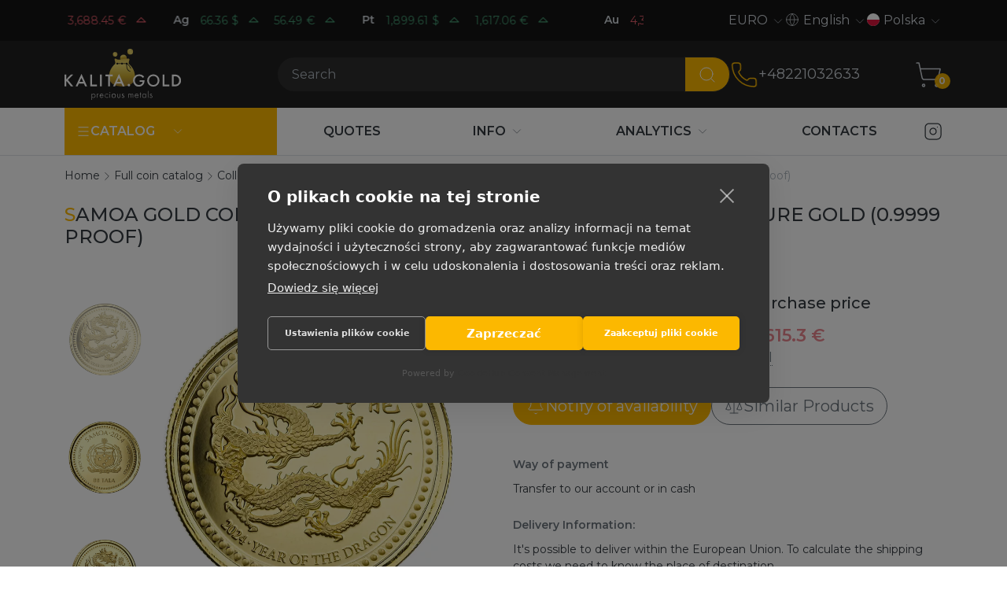

--- FILE ---
content_type: text/html; charset=UTF-8
request_url: https://kalitagold.pl/en/katalog/collectibles/zolotaya-moneta-samoa-lunar-iii-god-drakona-2024-311-g-chistogo-zolota-(proba-09999)
body_size: 17874
content:
<!DOCTYPE html>
<html lang="en" class="custom-scroll">
         
<head>
    <meta charset="utf-8"/>
    <meta http-equiv="X-UA-Compatible" content="IE=edge">
    <title>Samoa gold coin "Lunar III. Year of the Dragon 2024", 31.1g of pure gold (0.9999 proof) | kalitagold.pl</title>
    <meta name="viewport" content="width=device-width,initial-scale=1">
    <meta name="google-site-verification" content="LCsUj6Ep1vNmDeOeQVWChvgS5oZkI-h4ujQlXyl2dhc" />
    <meta name="description" content="kalitagold.pl buy Samoa gold coin "Lunar III. Year of the Dragon 2024", 31.1g of pure gold (0.9999 proof) Guarantee Delivery Wide selection"/>
    <meta property="og:locale" content="en-US"/>
    <meta property="og:type" content="website"/>
    <meta property="og:url" content="https://kalitagold.pl/en/katalog/collectibles/zolotaya-moneta-samoa-lunar-iii-god-drakona-2024-311-g-chistogo-zolota-(proba-09999)"/>
    <meta property="og:site_name" content=""/>
    <meta property="og:title" content="Samoa gold coin "Lunar III. Year of the Dragon 2024", 31.1g of pure gold (0.9999 proof) | kalitagold.pl"/>
    <meta property="og:description" content="kalitagold.pl buy Samoa gold coin "Lunar III. Year of the Dragon 2024", 31.1g of pure gold (0.9999 proof) Guarantee Delivery Wide selection"/>
    <meta name="google-site-verification" content="_enxiWyM6DyqZ9_FZd_zQv5bZ1A86e-w0zGd_KUvQOE" />
    
    <link rel="canonical" href="https://kalitagold.pl/en/katalog/collectibles/zolotaya-moneta-samoa-lunar-iii-god-drakona-2024-311-g-chistogo-zolota-(proba-09999)" />
	<link rel="alternate" hreflang="ru" href="https://kalita.gold/katalog/collectibles/zolotaya-moneta-samoa-lunar-iii-god-drakona-2024-311-g-chistogo-zolota-(proba-09999)" />
	<link rel="alternate" hreflang="en-CZ" href="https://kalitagold.cz/en/katalog/collectibles/zolotaya-moneta-samoa-lunar-iii-god-drakona-2024-311-g-chistogo-zolota-(proba-09999)" />
	<link rel="alternate" hreflang="cs" href="https://kalitagold.cz/katalog/collectibles/zolotaya-moneta-samoa-lunar-iii-god-drakona-2024-311-g-chistogo-zolota-(proba-09999)" />
	<link rel="alternate" hreflang="en-CH" href="https://kalitagold.ch/en/katalog/collectibles/zolotaya-moneta-samoa-lunar-iii-god-drakona-2024-311-g-chistogo-zolota-(proba-09999)" />
	<link rel="alternate" hreflang="fr-CH" href="https://kalitagold.ch/fr/katalog/collectibles/zolotaya-moneta-samoa-lunar-iii-god-drakona-2024-311-g-chistogo-zolota-(proba-09999)" />
	<link rel="alternate" hreflang="it-CH" href="https://kalitagold.ch/it/katalog/collectibles/zolotaya-moneta-samoa-lunar-iii-god-drakona-2024-311-g-chistogo-zolota-(proba-09999)" />
	<link rel="alternate" hreflang="de-CH" href="https://kalitagold.ch/katalog/collectibles/zolotaya-moneta-samoa-lunar-iii-god-drakona-2024-311-g-chistogo-zolota-(proba-09999)" />
	<link rel="alternate" hreflang="de" href="https://kalitagold.de/katalog/collectibles/zolotaya-moneta-samoa-lunar-iii-god-drakona-2024-311-g-chistogo-zolota-(proba-09999)" />
	<link rel="alternate" hreflang="es" href="https://kalitagold.es/katalog/collectibles/zolotaya-moneta-samoa-lunar-iii-god-drakona-2024-311-g-chistogo-zolota-(proba-09999)" />
	<link rel="alternate" hreflang="en-ES" href="https://kalitagold.es/en/katalog/collectibles/zolotaya-moneta-samoa-lunar-iii-god-drakona-2024-311-g-chistogo-zolota-(proba-09999)" />
	<link rel="alternate" hreflang="fr" href="https://kalitagold.fr/katalog/collectibles/zolotaya-moneta-samoa-lunar-iii-god-drakona-2024-311-g-chistogo-zolota-(proba-09999)" />
	<link rel="alternate" hreflang="en-FR" href="https://kalitagold.fr/en/katalog/collectibles/zolotaya-moneta-samoa-lunar-iii-god-drakona-2024-311-g-chistogo-zolota-(proba-09999)" />
	<link rel="alternate" hreflang="it" href="https://kalitagold.it/katalog/collectibles/zolotaya-moneta-samoa-lunar-iii-god-drakona-2024-311-g-chistogo-zolota-(proba-09999)" />
	<link rel="alternate" hreflang="en-IT" href="https://kalitagold.it/en/katalog/collectibles/zolotaya-moneta-samoa-lunar-iii-god-drakona-2024-311-g-chistogo-zolota-(proba-09999)" />
	<link rel="alternate" hreflang="en-NL" href="https://kalitagold.nl/en/katalog/collectibles/zolotaya-moneta-samoa-lunar-iii-god-drakona-2024-311-g-chistogo-zolota-(proba-09999)" />
	<link rel="alternate" hreflang="pl" href="https://kalitagold.pl/katalog/collectibles/zolotaya-moneta-samoa-lunar-iii-god-drakona-2024-311-g-chistogo-zolota-(proba-09999)" />
	<link rel="alternate" hreflang="en-PL" href="https://kalitagold.pl/en/katalog/collectibles/zolotaya-moneta-samoa-lunar-iii-god-drakona-2024-311-g-chistogo-zolota-(proba-09999)" />
	<link rel="alternate" hreflang="en-GB" href="https://kalitagold.uk/katalog/collectibles/zolotaya-moneta-samoa-lunar-iii-god-drakona-2024-311-g-chistogo-zolota-(proba-09999)" />
	<link rel="alternate" hreflang="en-BE" href="https://kalitagold.be/en/katalog/collectibles/zolotaya-moneta-samoa-lunar-iii-god-drakona-2024-311-g-chistogo-zolota-(proba-09999)" />
	<link rel="alternate" hreflang="fr-BE" href="https://kalitagold.be/fr/katalog/collectibles/zolotaya-moneta-samoa-lunar-iii-god-drakona-2024-311-g-chistogo-zolota-(proba-09999)" />
	<link rel="alternate" hreflang="de-BE" href="https://kalitagold.be/de/katalog/collectibles/zolotaya-moneta-samoa-lunar-iii-god-drakona-2024-311-g-chistogo-zolota-(proba-09999)" />
	<link rel="alternate" hreflang="de-AT" href="https://kalitagold.at/katalog/collectibles/zolotaya-moneta-samoa-lunar-iii-god-drakona-2024-311-g-chistogo-zolota-(proba-09999)" />
	<link rel="alternate" hreflang="en-AT" href="https://kalitagold.at/en/katalog/collectibles/zolotaya-moneta-samoa-lunar-iii-god-drakona-2024-311-g-chistogo-zolota-(proba-09999)" />
	<link rel="alternate" hreflang="en-EU" href="https://kalitagold.eu/katalog/collectibles/zolotaya-moneta-samoa-lunar-iii-god-drakona-2024-311-g-chistogo-zolota-(proba-09999)" />
	<link rel="alternate" hreflang="en-DE" href="https://kalitagold.de/en/katalog/collectibles/zolotaya-moneta-samoa-lunar-iii-god-drakona-2024-311-g-chistogo-zolota-(proba-09999)" />
	<link rel="alternate" hreflang="nl-BE" href="https://kalitagold.be/katalog/collectibles/zolotaya-moneta-samoa-lunar-iii-god-drakona-2024-311-g-chistogo-zolota-(proba-09999)" />
	<link rel="alternate" hreflang="nl" href="https://kalitagold.nl/katalog/collectibles/zolotaya-moneta-samoa-lunar-iii-god-drakona-2024-311-g-chistogo-zolota-(proba-09999)" />
    <link rel="apple-touch-icon" sizes="180x180" href="/assets/templates/default/images/favicon/apple-touch-icon.png">
    <link rel="icon" type="image/png" sizes="32x32" href="/assets/templates/default/images/favicon/favicon-32x32.png">
    <link rel="icon" type="image/png" sizes="16x16" href="/assets/templates/default/images/favicon/favicon-16x16.png">
    <link rel="manifest" href="/assets/templates/default/images/favicon/site.webmanifest">
    <link rel="mask-icon" href="/assets/templates/default/images/favicon/safari-pinned-tab.svg" color="#5bbad5">
    <link rel="shortcut icon" href="/assets/templates/default/images/favicon/favicon.ico">
    <meta name="msapplication-TileColor" content="#141414">
    <meta name="msapplication-config" content="/assets/templates/default/images/favicon/browserconfig.xml">
    <meta name="theme-color" content="#ffffff">
    <link rel="image_src" href="https://kalitagold.pl/en//assets/images/products/566/drakon-2024-iy-budushego-revers.jpg"/>
    <link rel="preconnect" href="https://fonts.googleapis.com">
    <link rel="preconnect" href="https://fonts.gstatic.com" crossorigin>
    <link href="https://fonts.googleapis.com/css2?family=Montserrat:ital,wght@0,100;0,200;0,300;0,400;0,500;0,600;0,700;1,100;1,200;1,300;1,400;1,500;1,600;1,700&display=swap" rel="stylesheet">
    <link rel="stylesheet" href="/assets/templates/default/css/style.css?v=15"/>
    
    <script>
        window.dataLayer = window.dataLayer || [];
        function gtag(){ dataLayer.push(arguments); }

        gtag('consent', 'default', {
            ad_storage: 'denied',
            ad_user_data: 'denied',
            ad_personalization: 'denied',
            analytics_storage: 'denied',
            functionality_storage: 'denied',
            security_storage: 'granted',
            wait_for_update: 500
        });

        gtag('set', 'ads_data_redaction', true);
    </script>

    <!-- Google Tag Manager -->
    <script>(function(w,d,s,l,i){w[l]=w[l]||[];w[l].push({'gtm.start':
        new Date().getTime(),event:'gtm.js'});var f=d.getElementsByTagName(s)[0],
                j=d.createElement(s),dl=l!='dataLayer'?'&l='+l:'';j.async=true;j.src=
                'https://www.googletagmanager.com/gtm.js?id='+i+dl;f.parentNode.insertBefore(j,f);
                })(window,document,'script','dataLayer','GTM-KHF8MKJ');</script>
    <!-- End Google Tag Manager -->

    <script> gtag('config', 'G-6FYHE3WN8M', { send_page_view: true }); </script>
<script type="text/javascript">
    (function(c, l, a, r, i, t, y){
        c[a] = c[a] || function() {
            (c[a].q = c[a].q || []).push(arguments)
        };
        t = l.createElement(r);
        t.async = 1;
        t.src = "https://www.clarity.ms/tag/" + i;
        y = l.getElementsByTagName(r)[0];
        y.parentNode.insertBefore(t, y);
    })(window, document, "clarity", "script", "your-project-id");
</script>

<link rel="stylesheet" href="/assets/components/minishop2/css/web/default.css?v=8124027e82" type="text/css" />
<link rel="stylesheet" href="/assets/components/minishop2/css/web/lib/jquery.jgrowl.min.css" type="text/css" />
<script>miniShop2Config = {"close_all_message":"close all","cssUrl":"\/assets\/components\/minishop2\/css\/web\/","jsUrl":"\/assets\/components\/minishop2\/js\/web\/","actionUrl":"\/assets\/components\/minishop2\/action.php","ctx":"web","price_format":[2,"."," "],"price_format_no_zeros":true,"weight_format":[3,"."," "],"weight_format_no_zeros":true};</script>
<link rel="stylesheet" href="/assets/components/easycomm/css/web/ec.default.css" type="text/css" />
<script type="text/javascript">easyCommConfig = {"ctx":"web","jsUrl":"\/assets\/components\/easycomm\/js\/web\/","cssUrl":"\/assets\/components\/easycomm\/css\/web\/","imgUrl":"\/assets\/components\/easycomm\/img\/web\/","actionUrl":"\/assets\/components\/easycomm\/action.php","reCaptchaSiteKey":""}</script>
<link rel="stylesheet" href="/assets/components/mspricedynamics/css/web/default.min.css" type="text/css" />
<script> var msMultiCurrencyConfig = {"actionUrl":"\/assets\/components\/msmulticurrency\/action.php","cartUserCurrency":"0","setId":"1","ctx":"web","cultureKey":"en-PL","userCurrencyId":"3","baseCurrencyId":"3","course":"1.00000000","mode":"normal","symbol":"right"};</script>
<script> var polylangConfig = {"actionUrl":"\/assets\/components\/polylang\/action.php","trigger":"polylang-toggle"};</script>
</head>
<body>
    <script>
        dataLayer.push({
            event: 'view_item',
            ecommerce: {
                currency: 'EUR',
                value: 0,
                items: [{
                    item_id: '566',
                    item_name: 'Samoa gold coin &quot;Lunar III. Year of the Dragon 2024&quot;, 31.1g of pure gold (0.9999 proof)',
                    item_category: 'Collectible coins',
                    price: 0,
                    quantity: 1
                }]
            }
        });
    </script>
<!-- Google Tag Manager (noscript) -->
<noscript><iframe src="https://www.googletagmanager.com/ns.html?id=GTM-KHF8MKJ"
                  height="0" width="0" style="display:none;visibility:hidden"></iframe></noscript>
<!-- End Google Tag Manager (noscript) -->
<header id="header" class="header">
    <div id="top-header" class="header__top  top-header">
        <div class="container">
           <div class="row align-items-center">
    <div class="col-md-6 col-lg-8 top-header__left">
        <a href="/en/quotes-online" class="quotes quotes--dark quotes--inline" data-quotes-online data-quotes-marquee>
    <div class="quotes__items">
                            <dev class="quotes__item">
            <dev class="quotes__ticker">Au</dev>
                                            <dev data-quote-xau_usd class="quotes__quote quote  quote--down">
                    <dev class="quote__price" data-quote-price>4,332.93</dev>
                    <dev class="quote__currency">$</dev>
                    <svg
                            xmlns="http://www.w3.org/2000/svg"
                            width="22"
                            height="22"
                            viewBox="0 0 24 24"
                            fill="none"
                            class="quote__trend"
                            stroke="currentColor"
                            stroke-width="1.25"
                            stroke-linecap="round"
                            stroke-linejoin="round"
                    >
                        <path d="M18 14l-6 -6l-6 6h12" />
                    </svg>

                </dev>
                                            <dev data-quote-xau_eur class="quotes__quote quote  quote--down">
                    <dev class="quote__price" data-quote-price>3,688.45</dev>
                    <dev class="quote__currency">€</dev>
                    <svg
                            xmlns="http://www.w3.org/2000/svg"
                            width="22"
                            height="22"
                            viewBox="0 0 24 24"
                            fill="none"
                            class="quote__trend"
                            stroke="currentColor"
                            stroke-width="1.25"
                            stroke-linecap="round"
                            stroke-linejoin="round"
                    >
                        <path d="M18 14l-6 -6l-6 6h12" />
                    </svg>

                </dev>
                                     </dev>
                            <dev class="quotes__item">
            <dev class="quotes__ticker">Ag</dev>
                                            <dev data-quote-xag_usd class="quotes__quote quote  quote--up">
                    <dev class="quote__price" data-quote-price>66.36</dev>
                    <dev class="quote__currency">$</dev>
                    <svg
                            xmlns="http://www.w3.org/2000/svg"
                            width="22"
                            height="22"
                            viewBox="0 0 24 24"
                            fill="none"
                            class="quote__trend"
                            stroke="currentColor"
                            stroke-width="1.25"
                            stroke-linecap="round"
                            stroke-linejoin="round"
                    >
                        <path d="M18 14l-6 -6l-6 6h12" />
                    </svg>

                </dev>
                                            <dev data-quote-xag_eur class="quotes__quote quote  quote--up">
                    <dev class="quote__price" data-quote-price>56.49</dev>
                    <dev class="quote__currency">€</dev>
                    <svg
                            xmlns="http://www.w3.org/2000/svg"
                            width="22"
                            height="22"
                            viewBox="0 0 24 24"
                            fill="none"
                            class="quote__trend"
                            stroke="currentColor"
                            stroke-width="1.25"
                            stroke-linecap="round"
                            stroke-linejoin="round"
                    >
                        <path d="M18 14l-6 -6l-6 6h12" />
                    </svg>

                </dev>
                                     </dev>
                            <dev class="quotes__item">
            <dev class="quotes__ticker">Pt</dev>
                                            <dev data-quote-xpt_usd class="quotes__quote quote  quote--up">
                    <dev class="quote__price" data-quote-price>1,899.61</dev>
                    <dev class="quote__currency">$</dev>
                    <svg
                            xmlns="http://www.w3.org/2000/svg"
                            width="22"
                            height="22"
                            viewBox="0 0 24 24"
                            fill="none"
                            class="quote__trend"
                            stroke="currentColor"
                            stroke-width="1.25"
                            stroke-linecap="round"
                            stroke-linejoin="round"
                    >
                        <path d="M18 14l-6 -6l-6 6h12" />
                    </svg>

                </dev>
                                            <dev data-quote-xpt_eur class="quotes__quote quote  quote--up">
                    <dev class="quote__price" data-quote-price>1,617.06</dev>
                    <dev class="quote__currency">€</dev>
                    <svg
                            xmlns="http://www.w3.org/2000/svg"
                            width="22"
                            height="22"
                            viewBox="0 0 24 24"
                            fill="none"
                            class="quote__trend"
                            stroke="currentColor"
                            stroke-width="1.25"
                            stroke-linecap="round"
                            stroke-linejoin="round"
                    >
                        <path d="M18 14l-6 -6l-6 6h12" />
                    </svg>

                </dev>
                                     </dev>
                         </div>
</a>
    </div>
    <div class="col-md-6 col-lg-4 top-header__right">
        <div class="spoiler spoiler--currency spoiler--dark spoiler--arrow" data-spoilers>
    <span class="spoiler__selected">EURO</span>
    <button class="spoiler__toggle" data-spoiler type="button">
        <svg xmlns="http://www.w3.org/2000/svg" width="18" height="18" class="toggle__icon"  viewBox="0 0 24 24" fill="none" stroke="currentColor" stroke-width="1" stroke-linecap="round" stroke-linejoin="round"><path d="m6 9 6 6 6-6"/></svg>
    </button>
    <div class="spoiler__dropdown">
        <ul class="dropdown__list">
                            <li class="dropdown__item">
                    <a href="#" data-id="3" class="dropdown__link msmc-dropdown-item">EURO</a>
                </li>
                            <li class="dropdown__item">
                    <a href="#" data-id="4" class="dropdown__link msmc-dropdown-item">CZK</a>
                </li>
                    </ul>
    </div>
</div>
        <div class="spoiler spoiler--language spoiler--dark spoiler--arrow" data-spoilers>
    <span class="spoiler__selected">
        <svg xmlns="http://www.w3.org/2000/svg" width="18" height="18" class="icon" viewBox="0 0 24 24" fill="none" stroke="currentColor" stroke-width="1" stroke-linecap="round" stroke-linejoin="round"><circle cx="12" cy="12" r="10"/><path d="M12 2a14.5 14.5 0 0 0 0 20 14.5 14.5 0 0 0 0-20"/><path d="M2 12h20"/></svg>English    </span>
    <button class="spoiler__toggle" data-spoiler type="button">
        <svg xmlns="http://www.w3.org/2000/svg" width="18" height="18" class="toggle__icon"  viewBox="0 0 24 24" fill="none" stroke="currentColor" stroke-width="1" stroke-linecap="round" stroke-linejoin="round"><path d="m6 9 6 6 6-6"/></svg>
    </button>
    <div class="spoiler__dropdown">
        <div class="dropdown__list">
                                                <li class="dropdown__item"><a href="https://kalitagold.pl/katalog/collectibles/zolotaya-moneta-samoa-lunar-iii-god-drakona-2024-311-g-chistogo-zolota-(proba-09999)" data-id="28" class="dropdown__link">Polski</a></li>
                    <li><a href="https://kalitagold.pl/katalog/collectibles/zolotaya-moneta-samoa-lunar-iii-god-drakona-2024-311-g-chistogo-zolota-(proba-09999)" data-id="28"></a></li>
                                    </div>
    </div>
</div>
        <div class="spoiler spoiler--country spoiler--dark spoiler--arrow" data-spoilers>
    <span class="spoiler__selected"><img class="icon icon--round icon--x16" src="/assets/templates/default/images/flags/pl.svg">Polska</span>
    <button class="spoiler__toggle" data-spoiler type="button">
        <svg xmlns="http://www.w3.org/2000/svg" width="18" height="18" class="toggle__icon"  viewBox="0 0 24 24" fill="none" stroke="currentColor" stroke-width="1" stroke-linecap="round" stroke-linejoin="round"><path d="m6 9 6 6 6-6"/></svg>
    </button>
    <div class="spoiler__dropdown">
        <ul class="dropdown__list">
                                                <li class="dropdown__item"><a href="https://kalitagold.cz/katalog/collectibles/zolotaya-moneta-samoa-lunar-iii-god-drakona-2024-311-g-chistogo-zolota-(proba-09999)" class="dropdown__link"><img class="icon icon--round icon--x16" src="/assets/templates/default/images/flags/cz.svg">Česká rep.</a></li>
                                                                <li class="dropdown__item"><a href="https://kalitagold.ch/katalog/collectibles/zolotaya-moneta-samoa-lunar-iii-god-drakona-2024-311-g-chistogo-zolota-(proba-09999)" class="dropdown__link"><img class="icon icon--round icon--x16" src="/assets/templates/default/images/flags/ch.svg">Schweiz</a></li>
                                                                <li class="dropdown__item"><a href="https://kalitagold.de/katalog/collectibles/zolotaya-moneta-samoa-lunar-iii-god-drakona-2024-311-g-chistogo-zolota-(proba-09999)" class="dropdown__link"><img class="icon icon--round icon--x16" src="/assets/templates/default/images/flags/de.svg">Deutschland</a></li>
                                                                <li class="dropdown__item"><a href="https://kalitagold.es/katalog/collectibles/zolotaya-moneta-samoa-lunar-iii-god-drakona-2024-311-g-chistogo-zolota-(proba-09999)" class="dropdown__link"><img class="icon icon--round icon--x16" src="/assets/templates/default/images/flags/es.svg">España</a></li>
                                                                <li class="dropdown__item"><a href="https://kalitagold.eu/katalog/collectibles/zolotaya-moneta-samoa-lunar-iii-god-drakona-2024-311-g-chistogo-zolota-(proba-09999)" class="dropdown__link"><img class="icon icon--round icon--x16" src="/assets/templates/default/images/flags/eu.svg">All the world</a></li>
                                                                <li class="dropdown__item"><a href="https://kalitagold.fr/katalog/collectibles/zolotaya-moneta-samoa-lunar-iii-god-drakona-2024-311-g-chistogo-zolota-(proba-09999)" class="dropdown__link"><img class="icon icon--round icon--x16" src="/assets/templates/default/images/flags/fr.svg">La France</a></li>
                                                                <li class="dropdown__item"><a href="https://kalitagold.it/katalog/collectibles/zolotaya-moneta-samoa-lunar-iii-god-drakona-2024-311-g-chistogo-zolota-(proba-09999)" class="dropdown__link"><img class="icon icon--round icon--x16" src="/assets/templates/default/images/flags/it.svg">Italia</a></li>
                                                                <li class="dropdown__item"><a href="https://kalitagold.nl/katalog/collectibles/zolotaya-moneta-samoa-lunar-iii-god-drakona-2024-311-g-chistogo-zolota-(proba-09999)" class="dropdown__link"><img class="icon icon--round icon--x16" src="/assets/templates/default/images/flags/nl.svg">Nederland</a></li>
                                                                                            <li class="dropdown__item"><a href="https://kalitagold.uk/katalog/collectibles/zolotaya-moneta-samoa-lunar-iii-god-drakona-2024-311-g-chistogo-zolota-(proba-09999)" class="dropdown__link"><img class="icon icon--round icon--x16" src="/assets/templates/default/images/flags/gb.svg">UK</a></li>
                                                                <li class="dropdown__item"><a href="https://kalitagold.be/katalog/collectibles/zolotaya-moneta-samoa-lunar-iii-god-drakona-2024-311-g-chistogo-zolota-(proba-09999)" class="dropdown__link"><img class="icon icon--round icon--x16" src="/assets/templates/default/images/flags/be.svg">België</a></li>
                                                                <li class="dropdown__item"><a href="https://kalitagold.at/katalog/collectibles/zolotaya-moneta-samoa-lunar-iii-god-drakona-2024-311-g-chistogo-zolota-(proba-09999)" class="dropdown__link"><img class="icon icon--round icon--x16" src="/assets/templates/default/images/flags/at.svg">Österreich</a></li>
                                                                <li class="dropdown__item"><a href="https://kalita.gold/katalog/collectibles/zolotaya-moneta-samoa-lunar-iii-god-drakona-2024-311-g-chistogo-zolota-(proba-09999)" class="dropdown__link"><img class="icon icon--round icon--x16" src="/assets/templates/default/images/flags/ru.svg">Русский</a></li>
                                    </ul>
    </div>
</div>
    </div>
</div>
        </div>
    </div>
    <div id="middle-header" class="header__middle middle-header">
        <div class="container">
            <div class="middle-header__left">
    <a  class="logo"  href="https://kalitagold.pl/en/">
        <img src="/assets/templates/default/images/logo/logo_en.svg" alt="Precious metals">
    </a>
</div>
<div class="middle-header__center">
    <botton class="burger" data-burger="mobile-navbar">
        <div class="burger__icon"></div>
    </botton>
    <form action="/en/search" class="search" data-da=".search-bar .search-bar__inner,992" >
        <div class="input-group">
            <input type="text" class="search__input form-control" name="query" value="" placeholder="Search" aria-label="Search" aria-describedby="btn-search">
            <button class="search__btn btn" type="submit" id="btn-search">
                <svg xmlns="http://www.w3.org/2000/svg" width="24" height="24" viewBox="0 0 24 24" fill="none" stroke="currentColor" stroke-width="1" stroke-linecap="round" stroke-linejoin="round" class="btn__icon"><path d="m21 21-4.34-4.34"/><circle cx="11" cy="11" r="8"/></svg>

            </button>
        </div>
    </form>
    <div class="search-bar">
        <div class="search-bar__inner container"></div>
    </div>
</div>
<div class="middle-header__right">
    <div class="phones" data-da=".middle-header__center,992">
    <a href="tel:+48221032633" class="phones__img" onclick="gtag('event', 'click', { 'event_category': 'zvonok', 'event_label': '' }); return true;">
    <svg xmlns="http://www.w3.org/2000/svg" width="36" height="36" viewBox="0 0 24 24" fill="none" stroke="currentColor" stroke-width="1" stroke-linecap="round" stroke-linejoin="round"><path d="M13.832 16.568a1 1 0 0 0 1.213-.303l.355-.465A2 2 0 0 1 17 15h3a2 2 0 0 1 2 2v3a2 2 0 0 1-2 2A18 18 0 0 1 2 4a2 2 0 0 1 2-2h3a2 2 0 0 1 2 2v3a2 2 0 0 1-.8 1.6l-.468.351a1 1 0 0 0-.292 1.233 14 14 0 0 0 6.392 6.384"/></svg>
    </a>
    <a class="phones__number" href="tel:+48221032633" onclick="gtag('event', 'click', { 'event_category': 'zvonok', 'event_label': '' }); return true;">
        +48221032633
    </a>
</div>
    <div class="middle-header__actions actions">
        <button class="middle-header__search-toggle search-toggle" data-search-toggle>
            <svg xmlns="http://www.w3.org/2000/svg" width="36" height="36" viewBox="0 0 24 24" fill="none" stroke="currentColor" stroke-width="1" stroke-linecap="round" stroke-linejoin="round"><path d="m21 21-4.34-4.34"/><circle cx="11" cy="11" r="8"/></svg>
        </button>
        <a class="middle-header__minicart minicart" href="/en/cart">
    <svg xmlns="http://www.w3.org/2000/svg" width="36" height="36" viewBox="0 0 24 24" fill="none" stroke="currentColor" stroke-width="1" stroke-linecap="round" stroke-linejoin="round"><circle cx="8" cy="21" r="1"/><circle cx="19" cy="21" r="1"/><path d="M2.05 2.05h2l2.66 12.42a2 2 0 0 0 2 1.58h9.78a2 2 0 0 0 1.95-1.57l1.65-7.43H5.12"/></svg>
    <span class="minicart__count ms2_total_count">0</span>
</a>
    </div>
</div>
        </div>
    </div>
    <div id="bottom-header" class="header__bottom bottom-header">
        <div class="container">
            <div class="bottom-header__left">
    <nav id="nav-catalog" class="navbar navbar--inline navbar--catalog">
        <ul class="nav">
    <li class="nav__item nav__item--dropdown">
        <a class="nav__link" href="/en/katalog/">
            <div class="d-flex align-items-center gap-2">
            <svg xmlns="http://www.w3.org/2000/svg" width="18" height="18"  viewBox="0 0 24 24" fill="none" stroke="currentColor" stroke-width="1.5" stroke-linecap="round" stroke-linejoin="round"><path d="M4 5h16"/><path d="M4 12h16"/><path d="M4 19h16"/></svg>
            <span>Catalog</span>
            </div>
        </a>
       <span class="nav__toggle">
           <svg xmlns="http://www.w3.org/2000/svg" width="18" height="18" class="toggle__icon" viewBox="0 0 24 24" fill="none" stroke="currentColor" stroke-width="1" stroke-linecap="round" stroke-linejoin="round"><path d="m6 9 6 6 6-6"/></svg>
       </span>
        <ul class="subnav subnav--inline" data-subnav-inline>
            <li  class="nav__item first nav__item--dropdown" >
    <a class="nav__link" href="/en/katalog/"><span>Products</span></a>
    <span class="nav__toggle">
        <svg xmlns="http://www.w3.org/2000/svg" width="18" height="18" class="toggle__icon" viewBox="0 0 24 24" fill="none" stroke="currentColor" stroke-width="1" stroke-linecap="round" stroke-linejoin="round"><path d="m6 9 6 6 6-6"/></svg>
    </span>
    <ul class="subnav "><li  class="nav__item first nav__item--dropdown" >
    <a class="nav__link" href="/en/katalog/collectibles/"><span>Collectible coins</span></a>
    <span class="nav__toggle">
        <svg xmlns="http://www.w3.org/2000/svg" width="18" height="18" class="toggle__icon" viewBox="0 0 24 24" fill="none" stroke="currentColor" stroke-width="1" stroke-linecap="round" stroke-linejoin="round"><path d="m6 9 6 6 6-6"/></svg>
    </span>
    <ul class="subnav "><li  class="nav__item first" >
    <a class="nav__link" href="https://kalitagold.pl/en/katalog/collectibles/silver/"><span>Silver Collectible Coins</span></a>
    <span class="nav__toggle">
        <svg xmlns="http://www.w3.org/2000/svg" width="18" height="18" class="toggle__icon" viewBox="0 0 24 24" fill="none" stroke="currentColor" stroke-width="1" stroke-linecap="round" stroke-linejoin="round"><path d="m6 9 6 6 6-6"/></svg>
    </span>
    
</li><li  class="nav__item" >
    <a class="nav__link" href="https://kalitagold.pl/en/katalog/collectibles/gold/"><span>Gold Collectible Coins</span></a>
    <span class="nav__toggle">
        <svg xmlns="http://www.w3.org/2000/svg" width="18" height="18" class="toggle__icon" viewBox="0 0 24 24" fill="none" stroke="currentColor" stroke-width="1" stroke-linecap="round" stroke-linejoin="round"><path d="m6 9 6 6 6-6"/></svg>
    </span>
    
</li><li  class="nav__item last" >
    <a class="nav__link" href="https://kalitagold.pl/en/katalog/collectibles/platinum/"><span>Platinum Collectible Coins</span></a>
    <span class="nav__toggle">
        <svg xmlns="http://www.w3.org/2000/svg" width="18" height="18" class="toggle__icon" viewBox="0 0 24 24" fill="none" stroke="currentColor" stroke-width="1" stroke-linecap="round" stroke-linejoin="round"><path d="m6 9 6 6 6-6"/></svg>
    </span>
    
</li></ul>
</li><li  class="nav__item nav__item--dropdown" >
    <a class="nav__link" href="/en/katalog/bullion-coins/"><span>Bullion Coins</span></a>
    <span class="nav__toggle">
        <svg xmlns="http://www.w3.org/2000/svg" width="18" height="18" class="toggle__icon" viewBox="0 0 24 24" fill="none" stroke="currentColor" stroke-width="1" stroke-linecap="round" stroke-linejoin="round"><path d="m6 9 6 6 6-6"/></svg>
    </span>
    <ul class="subnav "><li  class="nav__item first" >
    <a class="nav__link" href="https://kalitagold.pl/en/katalog/bullion-coins/silver/"><span>Silver Bullion Coins</span></a>
    <span class="nav__toggle">
        <svg xmlns="http://www.w3.org/2000/svg" width="18" height="18" class="toggle__icon" viewBox="0 0 24 24" fill="none" stroke="currentColor" stroke-width="1" stroke-linecap="round" stroke-linejoin="round"><path d="m6 9 6 6 6-6"/></svg>
    </span>
    
</li><li  class="nav__item" >
    <a class="nav__link" href="https://kalitagold.pl/en/katalog/bullion-coins/gold/"><span>Gold Bullion Coins</span></a>
    <span class="nav__toggle">
        <svg xmlns="http://www.w3.org/2000/svg" width="18" height="18" class="toggle__icon" viewBox="0 0 24 24" fill="none" stroke="currentColor" stroke-width="1" stroke-linecap="round" stroke-linejoin="round"><path d="m6 9 6 6 6-6"/></svg>
    </span>
    
</li><li  class="nav__item last" >
    <a class="nav__link" href="https://kalitagold.pl/en/katalog/bullion-coins/platinum/"><span>Platinum Bullion Coins</span></a>
    <span class="nav__toggle">
        <svg xmlns="http://www.w3.org/2000/svg" width="18" height="18" class="toggle__icon" viewBox="0 0 24 24" fill="none" stroke="currentColor" stroke-width="1" stroke-linecap="round" stroke-linejoin="round"><path d="m6 9 6 6 6-6"/></svg>
    </span>
    
</li></ul>
</li><li  class="nav__item last nav__item--dropdown" >
    <a class="nav__link" href="/en/katalog/slitki/"><span>Bars</span></a>
    <span class="nav__toggle">
        <svg xmlns="http://www.w3.org/2000/svg" width="18" height="18" class="toggle__icon" viewBox="0 0 24 24" fill="none" stroke="currentColor" stroke-width="1" stroke-linecap="round" stroke-linejoin="round"><path d="m6 9 6 6 6-6"/></svg>
    </span>
    <ul class="subnav "><li  class="nav__item first" >
    <a class="nav__link" href="https://kalitagold.pl/en/katalog/slitki/gold/"><span>Gold bars</span></a>
    <span class="nav__toggle">
        <svg xmlns="http://www.w3.org/2000/svg" width="18" height="18" class="toggle__icon" viewBox="0 0 24 24" fill="none" stroke="currentColor" stroke-width="1" stroke-linecap="round" stroke-linejoin="round"><path d="m6 9 6 6 6-6"/></svg>
    </span>
    
</li><li  class="nav__item" >
    <a class="nav__link" href="https://kalitagold.pl/en/katalog/slitki/silver/"><span>Silver bars</span></a>
    <span class="nav__toggle">
        <svg xmlns="http://www.w3.org/2000/svg" width="18" height="18" class="toggle__icon" viewBox="0 0 24 24" fill="none" stroke="currentColor" stroke-width="1" stroke-linecap="round" stroke-linejoin="round"><path d="m6 9 6 6 6-6"/></svg>
    </span>
    
</li><li  class="nav__item last" >
    <a class="nav__link" href="https://kalitagold.pl/en/katalog/slitki/platinum/"><span>Platinum ingots</span></a>
    <span class="nav__toggle">
        <svg xmlns="http://www.w3.org/2000/svg" width="18" height="18" class="toggle__icon" viewBox="0 0 24 24" fill="none" stroke="currentColor" stroke-width="1" stroke-linecap="round" stroke-linejoin="round"><path d="m6 9 6 6 6-6"/></svg>
    </span>
    
</li></ul>
</li></ul>
</li><li  class="nav__item nav__item--dropdown" >
    <a class="nav__link" href=""><span>Metals</span></a>
    <span class="nav__toggle">
        <svg xmlns="http://www.w3.org/2000/svg" width="18" height="18" class="toggle__icon" viewBox="0 0 24 24" fill="none" stroke="currentColor" stroke-width="1" stroke-linecap="round" stroke-linejoin="round"><path d="m6 9 6 6 6-6"/></svg>
    </span>
    <ul class="subnav "><li  class="nav__item first" >
    <a class="nav__link" href="https://kalitagold.pl/en/katalog/gold-coins/"><span>Gold</span></a>
    <span class="nav__toggle">
        <svg xmlns="http://www.w3.org/2000/svg" width="18" height="18" class="toggle__icon" viewBox="0 0 24 24" fill="none" stroke="currentColor" stroke-width="1" stroke-linecap="round" stroke-linejoin="round"><path d="m6 9 6 6 6-6"/></svg>
    </span>
    
</li><li  class="nav__item" >
    <a class="nav__link" href="https://kalitagold.pl/en/katalog/silver-coins/"><span>Silver</span></a>
    <span class="nav__toggle">
        <svg xmlns="http://www.w3.org/2000/svg" width="18" height="18" class="toggle__icon" viewBox="0 0 24 24" fill="none" stroke="currentColor" stroke-width="1" stroke-linecap="round" stroke-linejoin="round"><path d="m6 9 6 6 6-6"/></svg>
    </span>
    
</li><li  class="nav__item" >
    <a class="nav__link" href="https://kalitagold.pl/en/katalog/bimetallic-coins/"><span>Bimetal</span></a>
    <span class="nav__toggle">
        <svg xmlns="http://www.w3.org/2000/svg" width="18" height="18" class="toggle__icon" viewBox="0 0 24 24" fill="none" stroke="currentColor" stroke-width="1" stroke-linecap="round" stroke-linejoin="round"><path d="m6 9 6 6 6-6"/></svg>
    </span>
    
</li><li  class="nav__item last" >
    <a class="nav__link" href="https://kalitagold.pl/en/katalog/platinum-coins/"><span>Platinum</span></a>
    <span class="nav__toggle">
        <svg xmlns="http://www.w3.org/2000/svg" width="18" height="18" class="toggle__icon" viewBox="0 0 24 24" fill="none" stroke="currentColor" stroke-width="1" stroke-linecap="round" stroke-linejoin="round"><path d="m6 9 6 6 6-6"/></svg>
    </span>
    
</li></ul>
</li><li  class="nav__item nav__item--dropdown" >
    <a class="nav__link" href=""><span>Country of origin</span></a>
    <span class="nav__toggle">
        <svg xmlns="http://www.w3.org/2000/svg" width="18" height="18" class="toggle__icon" viewBox="0 0 24 24" fill="none" stroke="currentColor" stroke-width="1" stroke-linecap="round" stroke-linejoin="round"><path d="m6 9 6 6 6-6"/></svg>
    </span>
    <ul class="subnav "><li  class="nav__item first" >
    <a class="nav__link" href="https://kalitagold.pl/en/katalog/australian/"><img  class="icon icon--round icon--x16" src="/assets/templates/default/images/flags/au.svg"><span>Australia</span></a>
    <span class="nav__toggle">
        <svg xmlns="http://www.w3.org/2000/svg" width="18" height="18" class="toggle__icon" viewBox="0 0 24 24" fill="none" stroke="currentColor" stroke-width="1" stroke-linecap="round" stroke-linejoin="round"><path d="m6 9 6 6 6-6"/></svg>
    </span>
    
</li><li  class="nav__item" >
    <a class="nav__link" href="https://kalitagold.pl/en/katalog/austria/"><img  class="icon icon--round icon--x16" src="/assets/templates/default/images/flags/at.svg"><span>Austria</span></a>
    <span class="nav__toggle">
        <svg xmlns="http://www.w3.org/2000/svg" width="18" height="18" class="toggle__icon" viewBox="0 0 24 24" fill="none" stroke="currentColor" stroke-width="1" stroke-linecap="round" stroke-linejoin="round"><path d="m6 9 6 6 6-6"/></svg>
    </span>
    
</li><li  class="nav__item" >
    <a class="nav__link" href="https://kalitagold.pl/en/katalog/great-britain/"><img  class="icon icon--round icon--x16" src="/assets/templates/default/images/flags/gb.svg"><span>United Kingdom</span></a>
    <span class="nav__toggle">
        <svg xmlns="http://www.w3.org/2000/svg" width="18" height="18" class="toggle__icon" viewBox="0 0 24 24" fill="none" stroke="currentColor" stroke-width="1" stroke-linecap="round" stroke-linejoin="round"><path d="m6 9 6 6 6-6"/></svg>
    </span>
    
</li><li  class="nav__item" >
    <a class="nav__link" href="https://kalitagold.pl/en/katalog/ghana/"><img  class="icon icon--round icon--x16" src="/assets/templates/default/images/flags/gh.svg"><span>Ghana</span></a>
    <span class="nav__toggle">
        <svg xmlns="http://www.w3.org/2000/svg" width="18" height="18" class="toggle__icon" viewBox="0 0 24 24" fill="none" stroke="currentColor" stroke-width="1" stroke-linecap="round" stroke-linejoin="round"><path d="m6 9 6 6 6-6"/></svg>
    </span>
    
</li><li  class="nav__item" >
    <a class="nav__link" href="https://kalitagold.pl/en/katalog/gerrmany/"><img  class="icon icon--round icon--x16" src="/assets/templates/default/images/flags/de.svg"><span>Germany</span></a>
    <span class="nav__toggle">
        <svg xmlns="http://www.w3.org/2000/svg" width="18" height="18" class="toggle__icon" viewBox="0 0 24 24" fill="none" stroke="currentColor" stroke-width="1" stroke-linecap="round" stroke-linejoin="round"><path d="m6 9 6 6 6-6"/></svg>
    </span>
    
</li><li  class="nav__item" >
    <a class="nav__link" href="https://kalitagold.pl/en/katalog/canada/"><img  class="icon icon--round icon--x16" src="/assets/templates/default/images/flags/ca.svg"><span>Canada</span></a>
    <span class="nav__toggle">
        <svg xmlns="http://www.w3.org/2000/svg" width="18" height="18" class="toggle__icon" viewBox="0 0 24 24" fill="none" stroke="currentColor" stroke-width="1" stroke-linecap="round" stroke-linejoin="round"><path d="m6 9 6 6 6-6"/></svg>
    </span>
    
</li><li  class="nav__item" >
    <a class="nav__link" href="https://kalitagold.pl/en/katalog/cameroon/"><img  class="icon icon--round icon--x16" src="/assets/templates/default/images/flags/cm.svg"><span>Cameroon</span></a>
    <span class="nav__toggle">
        <svg xmlns="http://www.w3.org/2000/svg" width="18" height="18" class="toggle__icon" viewBox="0 0 24 24" fill="none" stroke="currentColor" stroke-width="1" stroke-linecap="round" stroke-linejoin="round"><path d="m6 9 6 6 6-6"/></svg>
    </span>
    
</li><li  class="nav__item" >
    <a class="nav__link" href="https://kalitagold.pl/en/katalog/china/"><img  class="icon icon--round icon--x16" src="/assets/templates/default/images/flags/cn.svg"><span>China</span></a>
    <span class="nav__toggle">
        <svg xmlns="http://www.w3.org/2000/svg" width="18" height="18" class="toggle__icon" viewBox="0 0 24 24" fill="none" stroke="currentColor" stroke-width="1" stroke-linecap="round" stroke-linejoin="round"><path d="m6 9 6 6 6-6"/></svg>
    </span>
    
</li><li  class="nav__item" >
    <a class="nav__link" href="https://kalitagold.pl/en/katalog/mexico/"><img  class="icon icon--round icon--x16" src="/assets/templates/default/images/flags/mx.svg"><span>Mexico</span></a>
    <span class="nav__toggle">
        <svg xmlns="http://www.w3.org/2000/svg" width="18" height="18" class="toggle__icon" viewBox="0 0 24 24" fill="none" stroke="currentColor" stroke-width="1" stroke-linecap="round" stroke-linejoin="round"><path d="m6 9 6 6 6-6"/></svg>
    </span>
    
</li><li  class="nav__item" >
    <a class="nav__link" href="https://kalitagold.pl/en/katalog/czech/"><img  class="icon icon--round icon--x16" src="/assets/templates/default/images/flags/cz.svg"><span>Czech Republic</span></a>
    <span class="nav__toggle">
        <svg xmlns="http://www.w3.org/2000/svg" width="18" height="18" class="toggle__icon" viewBox="0 0 24 24" fill="none" stroke="currentColor" stroke-width="1" stroke-linecap="round" stroke-linejoin="round"><path d="m6 9 6 6 6-6"/></svg>
    </span>
    
</li><li  class="nav__item" >
    <a class="nav__link" href="https://kalitagold.pl/en/katalog/usa/"><img  class="icon icon--round icon--x16" src="/assets/templates/default/images/flags/us.svg"><span>USA</span></a>
    <span class="nav__toggle">
        <svg xmlns="http://www.w3.org/2000/svg" width="18" height="18" class="toggle__icon" viewBox="0 0 24 24" fill="none" stroke="currentColor" stroke-width="1" stroke-linecap="round" stroke-linejoin="round"><path d="m6 9 6 6 6-6"/></svg>
    </span>
    
</li><li  class="nav__item" >
    <a class="nav__link" href="https://kalitagold.pl/en/katalog/france/"><img  class="icon icon--round icon--x16" src="/assets/templates/default/images/flags/fr.svg"><span>France</span></a>
    <span class="nav__toggle">
        <svg xmlns="http://www.w3.org/2000/svg" width="18" height="18" class="toggle__icon" viewBox="0 0 24 24" fill="none" stroke="currentColor" stroke-width="1" stroke-linecap="round" stroke-linejoin="round"><path d="m6 9 6 6 6-6"/></svg>
    </span>
    
</li><li  class="nav__item" >
    <a class="nav__link" href="https://kalitagold.pl/en/katalog/ukraine/"><img  class="icon icon--round icon--x16" src="/assets/templates/default/images/flags/ua.svg"><span>Ukraine</span></a>
    <span class="nav__toggle">
        <svg xmlns="http://www.w3.org/2000/svg" width="18" height="18" class="toggle__icon" viewBox="0 0 24 24" fill="none" stroke="currentColor" stroke-width="1" stroke-linecap="round" stroke-linejoin="round"><path d="m6 9 6 6 6-6"/></svg>
    </span>
    
</li><li  class="nav__item" >
    <a class="nav__link" href="https://kalitagold.pl/en/katalog/russia/"><img  class="icon icon--round icon--x16" src="/assets/templates/default/images/flags/ru.svg"><span>Russia</span></a>
    <span class="nav__toggle">
        <svg xmlns="http://www.w3.org/2000/svg" width="18" height="18" class="toggle__icon" viewBox="0 0 24 24" fill="none" stroke="currentColor" stroke-width="1" stroke-linecap="round" stroke-linejoin="round"><path d="m6 9 6 6 6-6"/></svg>
    </span>
    
</li><li  class="nav__item last" >
    <a class="nav__link" href="https://kalitagold.pl/en/katalog/south-africa/"><img  class="icon icon--round icon--x16" src="/assets/templates/default/images/flags/za.svg"><span>South Africa</span></a>
    <span class="nav__toggle">
        <svg xmlns="http://www.w3.org/2000/svg" width="18" height="18" class="toggle__icon" viewBox="0 0 24 24" fill="none" stroke="currentColor" stroke-width="1" stroke-linecap="round" stroke-linejoin="round"><path d="m6 9 6 6 6-6"/></svg>
    </span>
    
</li></ul>
</li><li  class="nav__item nav__item--dropdown" >
    <a class="nav__link" href=""><span>Theme (series)</span></a>
    <span class="nav__toggle">
        <svg xmlns="http://www.w3.org/2000/svg" width="18" height="18" class="toggle__icon" viewBox="0 0 24 24" fill="none" stroke="currentColor" stroke-width="1" stroke-linecap="round" stroke-linejoin="round"><path d="m6 9 6 6 6-6"/></svg>
    </span>
    <ul class="subnav "><li  class="nav__item first" >
    <a class="nav__link" href="https://kalitagold.pl/en/katalog/lunar-i/"><span>Lunar I</span></a>
    <span class="nav__toggle">
        <svg xmlns="http://www.w3.org/2000/svg" width="18" height="18" class="toggle__icon" viewBox="0 0 24 24" fill="none" stroke="currentColor" stroke-width="1" stroke-linecap="round" stroke-linejoin="round"><path d="m6 9 6 6 6-6"/></svg>
    </span>
    
</li><li  class="nav__item" >
    <a class="nav__link" href="https://kalitagold.pl/en/katalog/lunar-ii/"><span>Lunar II</span></a>
    <span class="nav__toggle">
        <svg xmlns="http://www.w3.org/2000/svg" width="18" height="18" class="toggle__icon" viewBox="0 0 24 24" fill="none" stroke="currentColor" stroke-width="1" stroke-linecap="round" stroke-linejoin="round"><path d="m6 9 6 6 6-6"/></svg>
    </span>
    
</li><li  class="nav__item" >
    <a class="nav__link" href="https://kalitagold.pl/en/katalog/lunar-iii/"><span>Lunar III</span></a>
    <span class="nav__toggle">
        <svg xmlns="http://www.w3.org/2000/svg" width="18" height="18" class="toggle__icon" viewBox="0 0 24 24" fill="none" stroke="currentColor" stroke-width="1" stroke-linecap="round" stroke-linejoin="round"><path d="m6 9 6 6 6-6"/></svg>
    </span>
    
</li><li  class="nav__item" >
    <a class="nav__link" href="https://kalitagold.pl/en/katalog/tudors-beasts/"><span>Tudor Beasts</span></a>
    <span class="nav__toggle">
        <svg xmlns="http://www.w3.org/2000/svg" width="18" height="18" class="toggle__icon" viewBox="0 0 24 24" fill="none" stroke="currentColor" stroke-width="1" stroke-linecap="round" stroke-linejoin="round"><path d="m6 9 6 6 6-6"/></svg>
    </span>
    
</li><li  class="nav__item" >
    <a class="nav__link" href="https://kalitagold.pl/en/katalog/australia-at-night/"><span>Australia at night</span></a>
    <span class="nav__toggle">
        <svg xmlns="http://www.w3.org/2000/svg" width="18" height="18" class="toggle__icon" viewBox="0 0 24 24" fill="none" stroke="currentColor" stroke-width="1" stroke-linecap="round" stroke-linejoin="round"><path d="m6 9 6 6 6-6"/></svg>
    </span>
    
</li><li  class="nav__item" >
    <a class="nav__link" href="https://kalitagold.pl/en/katalog/myths-and-legends/"><span>Myths and legends</span></a>
    <span class="nav__toggle">
        <svg xmlns="http://www.w3.org/2000/svg" width="18" height="18" class="toggle__icon" viewBox="0 0 24 24" fill="none" stroke="currentColor" stroke-width="1" stroke-linecap="round" stroke-linejoin="round"><path d="m6 9 6 6 6-6"/></svg>
    </span>
    
</li><li  class="nav__item" >
    <a class="nav__link" href="https://kalitagold.pl/en/katalog/big-five/"><span>South Africa's Big Five</span></a>
    <span class="nav__toggle">
        <svg xmlns="http://www.w3.org/2000/svg" width="18" height="18" class="toggle__icon" viewBox="0 0 24 24" fill="none" stroke="currentColor" stroke-width="1" stroke-linecap="round" stroke-linejoin="round"><path d="m6 9 6 6 6-6"/></svg>
    </span>
    
</li><li  class="nav__item last" >
    <a class="nav__link" href="https://kalitagold.pl/en/katalog/australian-zoo/"><span>Australia ZOO</span></a>
    <span class="nav__toggle">
        <svg xmlns="http://www.w3.org/2000/svg" width="18" height="18" class="toggle__icon" viewBox="0 0 24 24" fill="none" stroke="currentColor" stroke-width="1" stroke-linecap="round" stroke-linejoin="round"><path d="m6 9 6 6 6-6"/></svg>
    </span>
    
</li></ul>
</li><li  class="nav__item last nav__item--dropdown" >
    <a class="nav__link" href=""><span>Coin Name</span></a>
    <span class="nav__toggle">
        <svg xmlns="http://www.w3.org/2000/svg" width="18" height="18" class="toggle__icon" viewBox="0 0 24 24" fill="none" stroke="currentColor" stroke-width="1" stroke-linecap="round" stroke-linejoin="round"><path d="m6 9 6 6 6-6"/></svg>
    </span>
    <ul class="subnav "><li  class="nav__item first" >
    <a class="nav__link" href="https://kalitagold.pl/en/katalog/krugerrand/"><span>Krugerrand</span></a>
    <span class="nav__toggle">
        <svg xmlns="http://www.w3.org/2000/svg" width="18" height="18" class="toggle__icon" viewBox="0 0 24 24" fill="none" stroke="currentColor" stroke-width="1" stroke-linecap="round" stroke-linejoin="round"><path d="m6 9 6 6 6-6"/></svg>
    </span>
    
</li><li  class="nav__item" >
    <a class="nav__link" href="https://kalitagold.pl/en/katalog/britannia/"><span>Britannia</span></a>
    <span class="nav__toggle">
        <svg xmlns="http://www.w3.org/2000/svg" width="18" height="18" class="toggle__icon" viewBox="0 0 24 24" fill="none" stroke="currentColor" stroke-width="1" stroke-linecap="round" stroke-linejoin="round"><path d="m6 9 6 6 6-6"/></svg>
    </span>
    
</li><li  class="nav__item" >
    <a class="nav__link" href="https://kalitagold.pl/en/katalog/american-eagle/"><span>American Eagle</span></a>
    <span class="nav__toggle">
        <svg xmlns="http://www.w3.org/2000/svg" width="18" height="18" class="toggle__icon" viewBox="0 0 24 24" fill="none" stroke="currentColor" stroke-width="1" stroke-linecap="round" stroke-linejoin="round"><path d="m6 9 6 6 6-6"/></svg>
    </span>
    
</li><li  class="nav__item" >
    <a class="nav__link" href="https://kalitagold.pl/en/katalog/american-buffalo/"><span>American Buffalo</span></a>
    <span class="nav__toggle">
        <svg xmlns="http://www.w3.org/2000/svg" width="18" height="18" class="toggle__icon" viewBox="0 0 24 24" fill="none" stroke="currentColor" stroke-width="1" stroke-linecap="round" stroke-linejoin="round"><path d="m6 9 6 6 6-6"/></svg>
    </span>
    
</li><li  class="nav__item" >
    <a class="nav__link" href="https://kalitagold.pl/en/katalog/maple-leaf/"><span>Maple Leaf</span></a>
    <span class="nav__toggle">
        <svg xmlns="http://www.w3.org/2000/svg" width="18" height="18" class="toggle__icon" viewBox="0 0 24 24" fill="none" stroke="currentColor" stroke-width="1" stroke-linecap="round" stroke-linejoin="round"><path d="m6 9 6 6 6-6"/></svg>
    </span>
    
</li><li  class="nav__item" >
    <a class="nav__link" href="https://kalitagold.pl/en/katalog/sovereign/"><span>Sovereign</span></a>
    <span class="nav__toggle">
        <svg xmlns="http://www.w3.org/2000/svg" width="18" height="18" class="toggle__icon" viewBox="0 0 24 24" fill="none" stroke="currentColor" stroke-width="1" stroke-linecap="round" stroke-linejoin="round"><path d="m6 9 6 6 6-6"/></svg>
    </span>
    
</li><li  class="nav__item" >
    <a class="nav__link" href="https://kalitagold.pl/en/katalog/noahs-ark/"><span>Noah's Ark</span></a>
    <span class="nav__toggle">
        <svg xmlns="http://www.w3.org/2000/svg" width="18" height="18" class="toggle__icon" viewBox="0 0 24 24" fill="none" stroke="currentColor" stroke-width="1" stroke-linecap="round" stroke-linejoin="round"><path d="m6 9 6 6 6-6"/></svg>
    </span>
    
</li><li  class="nav__item" >
    <a class="nav__link" href="https://kalitagold.pl/en/katalog/vienna-philharmonic/"><span>Wiener Philharmoniker</span></a>
    <span class="nav__toggle">
        <svg xmlns="http://www.w3.org/2000/svg" width="18" height="18" class="toggle__icon" viewBox="0 0 24 24" fill="none" stroke="currentColor" stroke-width="1" stroke-linecap="round" stroke-linejoin="round"><path d="m6 9 6 6 6-6"/></svg>
    </span>
    
</li><li  class="nav__item" >
    <a class="nav__link" href="https://kalitagold.pl/en/katalog/australian-kangaroo/"><span>Kangaroo</span></a>
    <span class="nav__toggle">
        <svg xmlns="http://www.w3.org/2000/svg" width="18" height="18" class="toggle__icon" viewBox="0 0 24 24" fill="none" stroke="currentColor" stroke-width="1" stroke-linecap="round" stroke-linejoin="round"><path d="m6 9 6 6 6-6"/></svg>
    </span>
    
</li><li  class="nav__item" >
    <a class="nav__link" href="https://kalitagold.pl/en/katalog/panda/"><span>Panda</span></a>
    <span class="nav__toggle">
        <svg xmlns="http://www.w3.org/2000/svg" width="18" height="18" class="toggle__icon" viewBox="0 0 24 24" fill="none" stroke="currentColor" stroke-width="1" stroke-linecap="round" stroke-linejoin="round"><path d="m6 9 6 6 6-6"/></svg>
    </span>
    
</li><li  class="nav__item" >
    <a class="nav__link" href="https://kalitagold.pl/en/katalog/elephant/"><span>Somalia Elephant</span></a>
    <span class="nav__toggle">
        <svg xmlns="http://www.w3.org/2000/svg" width="18" height="18" class="toggle__icon" viewBox="0 0 24 24" fill="none" stroke="currentColor" stroke-width="1" stroke-linecap="round" stroke-linejoin="round"><path d="m6 9 6 6 6-6"/></svg>
    </span>
    
</li><li  class="nav__item" >
    <a class="nav__link" href="https://kalitagold.pl/en/katalog/50-pesos/"><span>Peso</span></a>
    <span class="nav__toggle">
        <svg xmlns="http://www.w3.org/2000/svg" width="18" height="18" class="toggle__icon" viewBox="0 0 24 24" fill="none" stroke="currentColor" stroke-width="1" stroke-linecap="round" stroke-linejoin="round"><path d="m6 9 6 6 6-6"/></svg>
    </span>
    
</li><li  class="nav__item" >
    <a class="nav__link" href="https://kalitagold.pl/en/katalog/franz-joseph/"><span>Franz Joseph I. Crowns</span></a>
    <span class="nav__toggle">
        <svg xmlns="http://www.w3.org/2000/svg" width="18" height="18" class="toggle__icon" viewBox="0 0 24 24" fill="none" stroke="currentColor" stroke-width="1" stroke-linecap="round" stroke-linejoin="round"><path d="m6 9 6 6 6-6"/></svg>
    </span>
    
</li><li  class="nav__item last" >
    <a class="nav__link" href="https://kalitagold.pl/en/katalog/20-franks/"><span>Twenty Francs</span></a>
    <span class="nav__toggle">
        <svg xmlns="http://www.w3.org/2000/svg" width="18" height="18" class="toggle__icon" viewBox="0 0 24 24" fill="none" stroke="currentColor" stroke-width="1" stroke-linecap="round" stroke-linejoin="round"><path d="m6 9 6 6 6-6"/></svg>
    </span>
    
</li></ul>
</li>
        </ul>
    </li>
</ul>
    </nav>
</div>
<div class="bottom-header__right">
    <nav class="navbar" data-da="#mobile-navbar .mobile-sidebar__content,992">
        <!-- nav -->
<ul class="nav">
    <li class="nav__item nav__item--catalog nav__item--dropdown">
    <a class="nav__link" href="/en/katalog/">
        <span>Catalog</span>
    </a>
   <span class="nav__toggle">
       <svg xmlns="http://www.w3.org/2000/svg" width="18" height="18" class="toggle__icon"  viewBox="0 0 24 24" fill="none" stroke="currentColor" stroke-width="1" stroke-linecap="round" stroke-linejoin="round"><path d="m6 9 6 6 6-6"/></svg>
   </span>
    <ul class="subnav">
        <li  class="nav__item first nav__item--dropdown" >
        <a class="nav__link" href="/en/katalog/"><span>Products</span></a>
        <span class="nav__toggle">
        <svg xmlns="http://www.w3.org/2000/svg" width="18" height="18" class="toggle__icon"  viewBox="0 0 24 24" fill="none" stroke="currentColor" stroke-width="1" stroke-linecap="round" stroke-linejoin="round"><path d="m6 9 6 6 6-6"/></svg>
    </span>
    <ul class="subnav "><li  class="nav__item first nav__item--dropdown" >
        <a class="nav__link" href="/en/katalog/collectibles/"><span>Collectible coins</span></a>
        <span class="nav__toggle">
        <svg xmlns="http://www.w3.org/2000/svg" width="18" height="18" class="toggle__icon"  viewBox="0 0 24 24" fill="none" stroke="currentColor" stroke-width="1" stroke-linecap="round" stroke-linejoin="round"><path d="m6 9 6 6 6-6"/></svg>
    </span>
    <ul class="subnav "><li  class="nav__item first" >
        <a class="nav__link" href="https://kalitagold.pl/en/katalog/collectibles/silver/"><span>Silver Collectible Coins</span></a>
        <span class="nav__toggle">
        <svg xmlns="http://www.w3.org/2000/svg" width="18" height="18" class="toggle__icon"  viewBox="0 0 24 24" fill="none" stroke="currentColor" stroke-width="1" stroke-linecap="round" stroke-linejoin="round"><path d="m6 9 6 6 6-6"/></svg>
    </span>
    
</li><li  class="nav__item" >
        <a class="nav__link" href="https://kalitagold.pl/en/katalog/collectibles/gold/"><span>Gold Collectible Coins</span></a>
        <span class="nav__toggle">
        <svg xmlns="http://www.w3.org/2000/svg" width="18" height="18" class="toggle__icon"  viewBox="0 0 24 24" fill="none" stroke="currentColor" stroke-width="1" stroke-linecap="round" stroke-linejoin="round"><path d="m6 9 6 6 6-6"/></svg>
    </span>
    
</li><li  class="nav__item last" >
        <a class="nav__link" href="https://kalitagold.pl/en/katalog/collectibles/platinum/"><span>Platinum Collectible Coins</span></a>
        <span class="nav__toggle">
        <svg xmlns="http://www.w3.org/2000/svg" width="18" height="18" class="toggle__icon"  viewBox="0 0 24 24" fill="none" stroke="currentColor" stroke-width="1" stroke-linecap="round" stroke-linejoin="round"><path d="m6 9 6 6 6-6"/></svg>
    </span>
    
</li></ul>
</li><li  class="nav__item nav__item--dropdown" >
        <a class="nav__link" href="/en/katalog/bullion-coins/"><span>Bullion Coins</span></a>
        <span class="nav__toggle">
        <svg xmlns="http://www.w3.org/2000/svg" width="18" height="18" class="toggle__icon"  viewBox="0 0 24 24" fill="none" stroke="currentColor" stroke-width="1" stroke-linecap="round" stroke-linejoin="round"><path d="m6 9 6 6 6-6"/></svg>
    </span>
    <ul class="subnav "><li  class="nav__item first" >
        <a class="nav__link" href="https://kalitagold.pl/en/katalog/bullion-coins/silver/"><span>Silver Bullion Coins</span></a>
        <span class="nav__toggle">
        <svg xmlns="http://www.w3.org/2000/svg" width="18" height="18" class="toggle__icon"  viewBox="0 0 24 24" fill="none" stroke="currentColor" stroke-width="1" stroke-linecap="round" stroke-linejoin="round"><path d="m6 9 6 6 6-6"/></svg>
    </span>
    
</li><li  class="nav__item" >
        <a class="nav__link" href="https://kalitagold.pl/en/katalog/bullion-coins/gold/"><span>Gold Bullion Coins</span></a>
        <span class="nav__toggle">
        <svg xmlns="http://www.w3.org/2000/svg" width="18" height="18" class="toggle__icon"  viewBox="0 0 24 24" fill="none" stroke="currentColor" stroke-width="1" stroke-linecap="round" stroke-linejoin="round"><path d="m6 9 6 6 6-6"/></svg>
    </span>
    
</li><li  class="nav__item last" >
        <a class="nav__link" href="https://kalitagold.pl/en/katalog/bullion-coins/platinum/"><span>Platinum Bullion Coins</span></a>
        <span class="nav__toggle">
        <svg xmlns="http://www.w3.org/2000/svg" width="18" height="18" class="toggle__icon"  viewBox="0 0 24 24" fill="none" stroke="currentColor" stroke-width="1" stroke-linecap="round" stroke-linejoin="round"><path d="m6 9 6 6 6-6"/></svg>
    </span>
    
</li></ul>
</li><li  class="nav__item last nav__item--dropdown" >
        <a class="nav__link" href="/en/katalog/slitki/"><span>Bars</span></a>
        <span class="nav__toggle">
        <svg xmlns="http://www.w3.org/2000/svg" width="18" height="18" class="toggle__icon"  viewBox="0 0 24 24" fill="none" stroke="currentColor" stroke-width="1" stroke-linecap="round" stroke-linejoin="round"><path d="m6 9 6 6 6-6"/></svg>
    </span>
    <ul class="subnav "><li  class="nav__item first" >
        <a class="nav__link" href="https://kalitagold.pl/en/katalog/slitki/gold/"><span>Gold bars</span></a>
        <span class="nav__toggle">
        <svg xmlns="http://www.w3.org/2000/svg" width="18" height="18" class="toggle__icon"  viewBox="0 0 24 24" fill="none" stroke="currentColor" stroke-width="1" stroke-linecap="round" stroke-linejoin="round"><path d="m6 9 6 6 6-6"/></svg>
    </span>
    
</li><li  class="nav__item" >
        <a class="nav__link" href="https://kalitagold.pl/en/katalog/slitki/silver/"><span>Silver bars</span></a>
        <span class="nav__toggle">
        <svg xmlns="http://www.w3.org/2000/svg" width="18" height="18" class="toggle__icon"  viewBox="0 0 24 24" fill="none" stroke="currentColor" stroke-width="1" stroke-linecap="round" stroke-linejoin="round"><path d="m6 9 6 6 6-6"/></svg>
    </span>
    
</li><li  class="nav__item last" >
        <a class="nav__link" href="https://kalitagold.pl/en/katalog/slitki/platinum/"><span>Platinum ingots</span></a>
        <span class="nav__toggle">
        <svg xmlns="http://www.w3.org/2000/svg" width="18" height="18" class="toggle__icon"  viewBox="0 0 24 24" fill="none" stroke="currentColor" stroke-width="1" stroke-linecap="round" stroke-linejoin="round"><path d="m6 9 6 6 6-6"/></svg>
    </span>
    
</li></ul>
</li></ul>
</li><li  class="nav__item nav__item--dropdown" >
        <a class="nav__link" href=""><span>Metals</span></a>
        <span class="nav__toggle">
        <svg xmlns="http://www.w3.org/2000/svg" width="18" height="18" class="toggle__icon"  viewBox="0 0 24 24" fill="none" stroke="currentColor" stroke-width="1" stroke-linecap="round" stroke-linejoin="round"><path d="m6 9 6 6 6-6"/></svg>
    </span>
    <ul class="subnav "><li  class="nav__item first" >
        <a class="nav__link" href="https://kalitagold.pl/en/katalog/gold-coins/"><span>Gold</span></a>
        <span class="nav__toggle">
        <svg xmlns="http://www.w3.org/2000/svg" width="18" height="18" class="toggle__icon"  viewBox="0 0 24 24" fill="none" stroke="currentColor" stroke-width="1" stroke-linecap="round" stroke-linejoin="round"><path d="m6 9 6 6 6-6"/></svg>
    </span>
    
</li><li  class="nav__item" >
        <a class="nav__link" href="https://kalitagold.pl/en/katalog/silver-coins/"><span>Silver</span></a>
        <span class="nav__toggle">
        <svg xmlns="http://www.w3.org/2000/svg" width="18" height="18" class="toggle__icon"  viewBox="0 0 24 24" fill="none" stroke="currentColor" stroke-width="1" stroke-linecap="round" stroke-linejoin="round"><path d="m6 9 6 6 6-6"/></svg>
    </span>
    
</li><li  class="nav__item" >
        <a class="nav__link" href="https://kalitagold.pl/en/katalog/bimetallic-coins/"><span>Bimetal</span></a>
        <span class="nav__toggle">
        <svg xmlns="http://www.w3.org/2000/svg" width="18" height="18" class="toggle__icon"  viewBox="0 0 24 24" fill="none" stroke="currentColor" stroke-width="1" stroke-linecap="round" stroke-linejoin="round"><path d="m6 9 6 6 6-6"/></svg>
    </span>
    
</li><li  class="nav__item last" >
        <a class="nav__link" href="https://kalitagold.pl/en/katalog/platinum-coins/"><span>Platinum</span></a>
        <span class="nav__toggle">
        <svg xmlns="http://www.w3.org/2000/svg" width="18" height="18" class="toggle__icon"  viewBox="0 0 24 24" fill="none" stroke="currentColor" stroke-width="1" stroke-linecap="round" stroke-linejoin="round"><path d="m6 9 6 6 6-6"/></svg>
    </span>
    
</li></ul>
</li><li  class="nav__item nav__item--dropdown" >
        <a class="nav__link" href=""><span>Country of origin</span></a>
        <span class="nav__toggle">
        <svg xmlns="http://www.w3.org/2000/svg" width="18" height="18" class="toggle__icon"  viewBox="0 0 24 24" fill="none" stroke="currentColor" stroke-width="1" stroke-linecap="round" stroke-linejoin="round"><path d="m6 9 6 6 6-6"/></svg>
    </span>
    <ul class="subnav "><li  class="nav__item first" >
        <a class="nav__link" href="https://kalitagold.pl/en/katalog/australian/"><span>Australia</span></a>
        <span class="nav__toggle">
        <svg xmlns="http://www.w3.org/2000/svg" width="18" height="18" class="toggle__icon"  viewBox="0 0 24 24" fill="none" stroke="currentColor" stroke-width="1" stroke-linecap="round" stroke-linejoin="round"><path d="m6 9 6 6 6-6"/></svg>
    </span>
    
</li><li  class="nav__item" >
        <a class="nav__link" href="https://kalitagold.pl/en/katalog/austria/"><span>Austria</span></a>
        <span class="nav__toggle">
        <svg xmlns="http://www.w3.org/2000/svg" width="18" height="18" class="toggle__icon"  viewBox="0 0 24 24" fill="none" stroke="currentColor" stroke-width="1" stroke-linecap="round" stroke-linejoin="round"><path d="m6 9 6 6 6-6"/></svg>
    </span>
    
</li><li  class="nav__item" >
        <a class="nav__link" href="https://kalitagold.pl/en/katalog/great-britain/"><span>United Kingdom</span></a>
        <span class="nav__toggle">
        <svg xmlns="http://www.w3.org/2000/svg" width="18" height="18" class="toggle__icon"  viewBox="0 0 24 24" fill="none" stroke="currentColor" stroke-width="1" stroke-linecap="round" stroke-linejoin="round"><path d="m6 9 6 6 6-6"/></svg>
    </span>
    
</li><li  class="nav__item" >
        <a class="nav__link" href="https://kalitagold.pl/en/katalog/ghana/"><span>Ghana</span></a>
        <span class="nav__toggle">
        <svg xmlns="http://www.w3.org/2000/svg" width="18" height="18" class="toggle__icon"  viewBox="0 0 24 24" fill="none" stroke="currentColor" stroke-width="1" stroke-linecap="round" stroke-linejoin="round"><path d="m6 9 6 6 6-6"/></svg>
    </span>
    
</li><li  class="nav__item" >
        <a class="nav__link" href="https://kalitagold.pl/en/katalog/gerrmany/"><span>Germany</span></a>
        <span class="nav__toggle">
        <svg xmlns="http://www.w3.org/2000/svg" width="18" height="18" class="toggle__icon"  viewBox="0 0 24 24" fill="none" stroke="currentColor" stroke-width="1" stroke-linecap="round" stroke-linejoin="round"><path d="m6 9 6 6 6-6"/></svg>
    </span>
    
</li><li  class="nav__item" >
        <a class="nav__link" href="https://kalitagold.pl/en/katalog/canada/"><span>Canada</span></a>
        <span class="nav__toggle">
        <svg xmlns="http://www.w3.org/2000/svg" width="18" height="18" class="toggle__icon"  viewBox="0 0 24 24" fill="none" stroke="currentColor" stroke-width="1" stroke-linecap="round" stroke-linejoin="round"><path d="m6 9 6 6 6-6"/></svg>
    </span>
    
</li><li  class="nav__item" >
        <a class="nav__link" href="https://kalitagold.pl/en/katalog/cameroon/"><span>Cameroon</span></a>
        <span class="nav__toggle">
        <svg xmlns="http://www.w3.org/2000/svg" width="18" height="18" class="toggle__icon"  viewBox="0 0 24 24" fill="none" stroke="currentColor" stroke-width="1" stroke-linecap="round" stroke-linejoin="round"><path d="m6 9 6 6 6-6"/></svg>
    </span>
    
</li><li  class="nav__item" >
        <a class="nav__link" href="https://kalitagold.pl/en/katalog/china/"><span>China</span></a>
        <span class="nav__toggle">
        <svg xmlns="http://www.w3.org/2000/svg" width="18" height="18" class="toggle__icon"  viewBox="0 0 24 24" fill="none" stroke="currentColor" stroke-width="1" stroke-linecap="round" stroke-linejoin="round"><path d="m6 9 6 6 6-6"/></svg>
    </span>
    
</li><li  class="nav__item" >
        <a class="nav__link" href="https://kalitagold.pl/en/katalog/mexico/"><span>Mexico</span></a>
        <span class="nav__toggle">
        <svg xmlns="http://www.w3.org/2000/svg" width="18" height="18" class="toggle__icon"  viewBox="0 0 24 24" fill="none" stroke="currentColor" stroke-width="1" stroke-linecap="round" stroke-linejoin="round"><path d="m6 9 6 6 6-6"/></svg>
    </span>
    
</li><li  class="nav__item" >
        <a class="nav__link" href="https://kalitagold.pl/en/katalog/czech/"><span>Czech Republic</span></a>
        <span class="nav__toggle">
        <svg xmlns="http://www.w3.org/2000/svg" width="18" height="18" class="toggle__icon"  viewBox="0 0 24 24" fill="none" stroke="currentColor" stroke-width="1" stroke-linecap="round" stroke-linejoin="round"><path d="m6 9 6 6 6-6"/></svg>
    </span>
    
</li><li  class="nav__item" >
        <a class="nav__link" href="https://kalitagold.pl/en/katalog/usa/"><span>USA</span></a>
        <span class="nav__toggle">
        <svg xmlns="http://www.w3.org/2000/svg" width="18" height="18" class="toggle__icon"  viewBox="0 0 24 24" fill="none" stroke="currentColor" stroke-width="1" stroke-linecap="round" stroke-linejoin="round"><path d="m6 9 6 6 6-6"/></svg>
    </span>
    
</li><li  class="nav__item" >
        <a class="nav__link" href="https://kalitagold.pl/en/katalog/france/"><span>France</span></a>
        <span class="nav__toggle">
        <svg xmlns="http://www.w3.org/2000/svg" width="18" height="18" class="toggle__icon"  viewBox="0 0 24 24" fill="none" stroke="currentColor" stroke-width="1" stroke-linecap="round" stroke-linejoin="round"><path d="m6 9 6 6 6-6"/></svg>
    </span>
    
</li><li  class="nav__item" >
        <a class="nav__link" href="https://kalitagold.pl/en/katalog/ukraine/"><span>Ukraine</span></a>
        <span class="nav__toggle">
        <svg xmlns="http://www.w3.org/2000/svg" width="18" height="18" class="toggle__icon"  viewBox="0 0 24 24" fill="none" stroke="currentColor" stroke-width="1" stroke-linecap="round" stroke-linejoin="round"><path d="m6 9 6 6 6-6"/></svg>
    </span>
    
</li><li  class="nav__item" >
        <a class="nav__link" href="https://kalitagold.pl/en/katalog/russia/"><span>Russia</span></a>
        <span class="nav__toggle">
        <svg xmlns="http://www.w3.org/2000/svg" width="18" height="18" class="toggle__icon"  viewBox="0 0 24 24" fill="none" stroke="currentColor" stroke-width="1" stroke-linecap="round" stroke-linejoin="round"><path d="m6 9 6 6 6-6"/></svg>
    </span>
    
</li><li  class="nav__item last" >
        <a class="nav__link" href="https://kalitagold.pl/en/katalog/south-africa/"><span>South Africa</span></a>
        <span class="nav__toggle">
        <svg xmlns="http://www.w3.org/2000/svg" width="18" height="18" class="toggle__icon"  viewBox="0 0 24 24" fill="none" stroke="currentColor" stroke-width="1" stroke-linecap="round" stroke-linejoin="round"><path d="m6 9 6 6 6-6"/></svg>
    </span>
    
</li></ul>
</li><li  class="nav__item nav__item--dropdown" >
        <a class="nav__link" href=""><span>Theme (series)</span></a>
        <span class="nav__toggle">
        <svg xmlns="http://www.w3.org/2000/svg" width="18" height="18" class="toggle__icon"  viewBox="0 0 24 24" fill="none" stroke="currentColor" stroke-width="1" stroke-linecap="round" stroke-linejoin="round"><path d="m6 9 6 6 6-6"/></svg>
    </span>
    <ul class="subnav "><li  class="nav__item first" >
        <a class="nav__link" href="https://kalitagold.pl/en/katalog/lunar-i/"><span>Lunar I</span></a>
        <span class="nav__toggle">
        <svg xmlns="http://www.w3.org/2000/svg" width="18" height="18" class="toggle__icon"  viewBox="0 0 24 24" fill="none" stroke="currentColor" stroke-width="1" stroke-linecap="round" stroke-linejoin="round"><path d="m6 9 6 6 6-6"/></svg>
    </span>
    
</li><li  class="nav__item" >
        <a class="nav__link" href="https://kalitagold.pl/en/katalog/lunar-ii/"><span>Lunar II</span></a>
        <span class="nav__toggle">
        <svg xmlns="http://www.w3.org/2000/svg" width="18" height="18" class="toggle__icon"  viewBox="0 0 24 24" fill="none" stroke="currentColor" stroke-width="1" stroke-linecap="round" stroke-linejoin="round"><path d="m6 9 6 6 6-6"/></svg>
    </span>
    
</li><li  class="nav__item" >
        <a class="nav__link" href="https://kalitagold.pl/en/katalog/lunar-iii/"><span>Lunar III</span></a>
        <span class="nav__toggle">
        <svg xmlns="http://www.w3.org/2000/svg" width="18" height="18" class="toggle__icon"  viewBox="0 0 24 24" fill="none" stroke="currentColor" stroke-width="1" stroke-linecap="round" stroke-linejoin="round"><path d="m6 9 6 6 6-6"/></svg>
    </span>
    
</li><li  class="nav__item" >
        <a class="nav__link" href="https://kalitagold.pl/en/katalog/tudors-beasts/"><span>Tudor Beasts</span></a>
        <span class="nav__toggle">
        <svg xmlns="http://www.w3.org/2000/svg" width="18" height="18" class="toggle__icon"  viewBox="0 0 24 24" fill="none" stroke="currentColor" stroke-width="1" stroke-linecap="round" stroke-linejoin="round"><path d="m6 9 6 6 6-6"/></svg>
    </span>
    
</li><li  class="nav__item" >
        <a class="nav__link" href="https://kalitagold.pl/en/katalog/australia-at-night/"><span>Australia at night</span></a>
        <span class="nav__toggle">
        <svg xmlns="http://www.w3.org/2000/svg" width="18" height="18" class="toggle__icon"  viewBox="0 0 24 24" fill="none" stroke="currentColor" stroke-width="1" stroke-linecap="round" stroke-linejoin="round"><path d="m6 9 6 6 6-6"/></svg>
    </span>
    
</li><li  class="nav__item" >
        <a class="nav__link" href="https://kalitagold.pl/en/katalog/myths-and-legends/"><span>Myths and legends</span></a>
        <span class="nav__toggle">
        <svg xmlns="http://www.w3.org/2000/svg" width="18" height="18" class="toggle__icon"  viewBox="0 0 24 24" fill="none" stroke="currentColor" stroke-width="1" stroke-linecap="round" stroke-linejoin="round"><path d="m6 9 6 6 6-6"/></svg>
    </span>
    
</li><li  class="nav__item" >
        <a class="nav__link" href="https://kalitagold.pl/en/katalog/big-five/"><span>South Africa's Big Five</span></a>
        <span class="nav__toggle">
        <svg xmlns="http://www.w3.org/2000/svg" width="18" height="18" class="toggle__icon"  viewBox="0 0 24 24" fill="none" stroke="currentColor" stroke-width="1" stroke-linecap="round" stroke-linejoin="round"><path d="m6 9 6 6 6-6"/></svg>
    </span>
    
</li><li  class="nav__item last" >
        <a class="nav__link" href="https://kalitagold.pl/en/katalog/australian-zoo/"><span>Australia ZOO</span></a>
        <span class="nav__toggle">
        <svg xmlns="http://www.w3.org/2000/svg" width="18" height="18" class="toggle__icon"  viewBox="0 0 24 24" fill="none" stroke="currentColor" stroke-width="1" stroke-linecap="round" stroke-linejoin="round"><path d="m6 9 6 6 6-6"/></svg>
    </span>
    
</li></ul>
</li><li  class="nav__item last nav__item--dropdown" >
        <a class="nav__link" href=""><span>Coin Name</span></a>
        <span class="nav__toggle">
        <svg xmlns="http://www.w3.org/2000/svg" width="18" height="18" class="toggle__icon"  viewBox="0 0 24 24" fill="none" stroke="currentColor" stroke-width="1" stroke-linecap="round" stroke-linejoin="round"><path d="m6 9 6 6 6-6"/></svg>
    </span>
    <ul class="subnav "><li  class="nav__item first" >
        <a class="nav__link" href="https://kalitagold.pl/en/katalog/krugerrand/"><span>Krugerrand</span></a>
        <span class="nav__toggle">
        <svg xmlns="http://www.w3.org/2000/svg" width="18" height="18" class="toggle__icon"  viewBox="0 0 24 24" fill="none" stroke="currentColor" stroke-width="1" stroke-linecap="round" stroke-linejoin="round"><path d="m6 9 6 6 6-6"/></svg>
    </span>
    
</li><li  class="nav__item" >
        <a class="nav__link" href="https://kalitagold.pl/en/katalog/britannia/"><span>Britannia</span></a>
        <span class="nav__toggle">
        <svg xmlns="http://www.w3.org/2000/svg" width="18" height="18" class="toggle__icon"  viewBox="0 0 24 24" fill="none" stroke="currentColor" stroke-width="1" stroke-linecap="round" stroke-linejoin="round"><path d="m6 9 6 6 6-6"/></svg>
    </span>
    
</li><li  class="nav__item" >
        <a class="nav__link" href="https://kalitagold.pl/en/katalog/american-eagle/"><span>American Eagle</span></a>
        <span class="nav__toggle">
        <svg xmlns="http://www.w3.org/2000/svg" width="18" height="18" class="toggle__icon"  viewBox="0 0 24 24" fill="none" stroke="currentColor" stroke-width="1" stroke-linecap="round" stroke-linejoin="round"><path d="m6 9 6 6 6-6"/></svg>
    </span>
    
</li><li  class="nav__item" >
        <a class="nav__link" href="https://kalitagold.pl/en/katalog/american-buffalo/"><span>American Buffalo</span></a>
        <span class="nav__toggle">
        <svg xmlns="http://www.w3.org/2000/svg" width="18" height="18" class="toggle__icon"  viewBox="0 0 24 24" fill="none" stroke="currentColor" stroke-width="1" stroke-linecap="round" stroke-linejoin="round"><path d="m6 9 6 6 6-6"/></svg>
    </span>
    
</li><li  class="nav__item" >
        <a class="nav__link" href="https://kalitagold.pl/en/katalog/maple-leaf/"><span>Maple Leaf</span></a>
        <span class="nav__toggle">
        <svg xmlns="http://www.w3.org/2000/svg" width="18" height="18" class="toggle__icon"  viewBox="0 0 24 24" fill="none" stroke="currentColor" stroke-width="1" stroke-linecap="round" stroke-linejoin="round"><path d="m6 9 6 6 6-6"/></svg>
    </span>
    
</li><li  class="nav__item" >
        <a class="nav__link" href="https://kalitagold.pl/en/katalog/sovereign/"><span>Sovereign</span></a>
        <span class="nav__toggle">
        <svg xmlns="http://www.w3.org/2000/svg" width="18" height="18" class="toggle__icon"  viewBox="0 0 24 24" fill="none" stroke="currentColor" stroke-width="1" stroke-linecap="round" stroke-linejoin="round"><path d="m6 9 6 6 6-6"/></svg>
    </span>
    
</li><li  class="nav__item" >
        <a class="nav__link" href="https://kalitagold.pl/en/katalog/noahs-ark/"><span>Noah's Ark</span></a>
        <span class="nav__toggle">
        <svg xmlns="http://www.w3.org/2000/svg" width="18" height="18" class="toggle__icon"  viewBox="0 0 24 24" fill="none" stroke="currentColor" stroke-width="1" stroke-linecap="round" stroke-linejoin="round"><path d="m6 9 6 6 6-6"/></svg>
    </span>
    
</li><li  class="nav__item" >
        <a class="nav__link" href="https://kalitagold.pl/en/katalog/vienna-philharmonic/"><span>Wiener Philharmoniker</span></a>
        <span class="nav__toggle">
        <svg xmlns="http://www.w3.org/2000/svg" width="18" height="18" class="toggle__icon"  viewBox="0 0 24 24" fill="none" stroke="currentColor" stroke-width="1" stroke-linecap="round" stroke-linejoin="round"><path d="m6 9 6 6 6-6"/></svg>
    </span>
    
</li><li  class="nav__item" >
        <a class="nav__link" href="https://kalitagold.pl/en/katalog/australian-kangaroo/"><span>Kangaroo</span></a>
        <span class="nav__toggle">
        <svg xmlns="http://www.w3.org/2000/svg" width="18" height="18" class="toggle__icon"  viewBox="0 0 24 24" fill="none" stroke="currentColor" stroke-width="1" stroke-linecap="round" stroke-linejoin="round"><path d="m6 9 6 6 6-6"/></svg>
    </span>
    
</li><li  class="nav__item" >
        <a class="nav__link" href="https://kalitagold.pl/en/katalog/panda/"><span>Panda</span></a>
        <span class="nav__toggle">
        <svg xmlns="http://www.w3.org/2000/svg" width="18" height="18" class="toggle__icon"  viewBox="0 0 24 24" fill="none" stroke="currentColor" stroke-width="1" stroke-linecap="round" stroke-linejoin="round"><path d="m6 9 6 6 6-6"/></svg>
    </span>
    
</li><li  class="nav__item" >
        <a class="nav__link" href="https://kalitagold.pl/en/katalog/elephant/"><span>Somalia Elephant</span></a>
        <span class="nav__toggle">
        <svg xmlns="http://www.w3.org/2000/svg" width="18" height="18" class="toggle__icon"  viewBox="0 0 24 24" fill="none" stroke="currentColor" stroke-width="1" stroke-linecap="round" stroke-linejoin="round"><path d="m6 9 6 6 6-6"/></svg>
    </span>
    
</li><li  class="nav__item" >
        <a class="nav__link" href="https://kalitagold.pl/en/katalog/50-pesos/"><span>Peso</span></a>
        <span class="nav__toggle">
        <svg xmlns="http://www.w3.org/2000/svg" width="18" height="18" class="toggle__icon"  viewBox="0 0 24 24" fill="none" stroke="currentColor" stroke-width="1" stroke-linecap="round" stroke-linejoin="round"><path d="m6 9 6 6 6-6"/></svg>
    </span>
    
</li><li  class="nav__item" >
        <a class="nav__link" href="https://kalitagold.pl/en/katalog/franz-joseph/"><span>Franz Joseph I. Crowns</span></a>
        <span class="nav__toggle">
        <svg xmlns="http://www.w3.org/2000/svg" width="18" height="18" class="toggle__icon"  viewBox="0 0 24 24" fill="none" stroke="currentColor" stroke-width="1" stroke-linecap="round" stroke-linejoin="round"><path d="m6 9 6 6 6-6"/></svg>
    </span>
    
</li><li  class="nav__item last" >
        <a class="nav__link" href="https://kalitagold.pl/en/katalog/20-franks/"><span>Twenty Francs</span></a>
        <span class="nav__toggle">
        <svg xmlns="http://www.w3.org/2000/svg" width="18" height="18" class="toggle__icon"  viewBox="0 0 24 24" fill="none" stroke="currentColor" stroke-width="1" stroke-linecap="round" stroke-linejoin="round"><path d="m6 9 6 6 6-6"/></svg>
    </span>
    
</li></ul>
</li>
    </ul>
</li>
    <li  class="nav__item first" >
        <a class="nav__link" href="/en/quotes-online"><span>Quotes</span></a>
        <span class="nav__toggle">
        <svg xmlns="http://www.w3.org/2000/svg" width="18" height="18" class="toggle__icon"  viewBox="0 0 24 24" fill="none" stroke="currentColor" stroke-width="1" stroke-linecap="round" stroke-linejoin="round"><path d="m6 9 6 6 6-6"/></svg>
    </span>
    
</li><li  class="nav__item nav__item--dropdown" not-link>
        <span class="nav__link"><span>Info</span></span>
        <span class="nav__toggle">
        <svg xmlns="http://www.w3.org/2000/svg" width="18" height="18" class="toggle__icon"  viewBox="0 0 24 24" fill="none" stroke="currentColor" stroke-width="1" stroke-linecap="round" stroke-linejoin="round"><path d="m6 9 6 6 6-6"/></svg>
    </span>
    <ul class="subnav "><li  class="nav__item first" >
        <a class="nav__link" href="/en/info/o-nas/"><span>About Us</span></a>
        <span class="nav__toggle">
        <svg xmlns="http://www.w3.org/2000/svg" width="18" height="18" class="toggle__icon"  viewBox="0 0 24 24" fill="none" stroke="currentColor" stroke-width="1" stroke-linecap="round" stroke-linejoin="round"><path d="m6 9 6 6 6-6"/></svg>
    </span>
    
</li><li  class="nav__item" >
        <a class="nav__link" href="/en/choose-us/"><span>Why Choose Us</span></a>
        <span class="nav__toggle">
        <svg xmlns="http://www.w3.org/2000/svg" width="18" height="18" class="toggle__icon"  viewBox="0 0 24 24" fill="none" stroke="currentColor" stroke-width="1" stroke-linecap="round" stroke-linejoin="round"><path d="m6 9 6 6 6-6"/></svg>
    </span>
    
</li><li  class="nav__item" >
        <a class="nav__link" href="/en/otzyvy/"><span>Reviews</span></a>
        <span class="nav__toggle">
        <svg xmlns="http://www.w3.org/2000/svg" width="18" height="18" class="toggle__icon"  viewBox="0 0 24 24" fill="none" stroke="currentColor" stroke-width="1" stroke-linecap="round" stroke-linejoin="round"><path d="m6 9 6 6 6-6"/></svg>
    </span>
    
</li><li  class="nav__item" >
        <a class="nav__link" href="/en/dostavka-i-oplata/"><span>Delivery and Payment</span></a>
        <span class="nav__toggle">
        <svg xmlns="http://www.w3.org/2000/svg" width="18" height="18" class="toggle__icon"  viewBox="0 0 24 24" fill="none" stroke="currentColor" stroke-width="1" stroke-linecap="round" stroke-linejoin="round"><path d="m6 9 6 6 6-6"/></svg>
    </span>
    
</li><li  class="nav__item" >
        <a class="nav__link" href="/en/scrap-buyback/"><span>Purchase of scrap</span></a>
        <span class="nav__toggle">
        <svg xmlns="http://www.w3.org/2000/svg" width="18" height="18" class="toggle__icon"  viewBox="0 0 24 24" fill="none" stroke="currentColor" stroke-width="1" stroke-linecap="round" stroke-linejoin="round"><path d="m6 9 6 6 6-6"/></svg>
    </span>
    
</li><li  class="nav__item" >
        <a class="nav__link" href="/en/info/vykup"><span>Purchase of Coins and Bars </span></a>
        <span class="nav__toggle">
        <svg xmlns="http://www.w3.org/2000/svg" width="18" height="18" class="toggle__icon"  viewBox="0 0 24 24" fill="none" stroke="currentColor" stroke-width="1" stroke-linecap="round" stroke-linejoin="round"><path d="m6 9 6 6 6-6"/></svg>
    </span>
    
</li><li  class="nav__item" >
        <a class="nav__link" href="/en/info/guarantees"><span>Guarantee</span></a>
        <span class="nav__toggle">
        <svg xmlns="http://www.w3.org/2000/svg" width="18" height="18" class="toggle__icon"  viewBox="0 0 24 24" fill="none" stroke="currentColor" stroke-width="1" stroke-linecap="round" stroke-linejoin="round"><path d="m6 9 6 6 6-6"/></svg>
    </span>
    
</li><li  class="nav__item last" >
        <a class="nav__link" href="/en/info/refund"><span>Return Policy</span></a>
        <span class="nav__toggle">
        <svg xmlns="http://www.w3.org/2000/svg" width="18" height="18" class="toggle__icon"  viewBox="0 0 24 24" fill="none" stroke="currentColor" stroke-width="1" stroke-linecap="round" stroke-linejoin="round"><path d="m6 9 6 6 6-6"/></svg>
    </span>
    
</li></ul>
</li><li  class="nav__item nav__item--dropdown" not-link>
        <span class="nav__link"><span>Analytics</span></span>
        <span class="nav__toggle">
        <svg xmlns="http://www.w3.org/2000/svg" width="18" height="18" class="toggle__icon"  viewBox="0 0 24 24" fill="none" stroke="currentColor" stroke-width="1" stroke-linecap="round" stroke-linejoin="round"><path d="m6 9 6 6 6-6"/></svg>
    </span>
    <ul class="subnav "><li  class="nav__item first" >
        <a class="nav__link" href="/en/analitika/faq/"><span>FAQ</span></a>
        <span class="nav__toggle">
        <svg xmlns="http://www.w3.org/2000/svg" width="18" height="18" class="toggle__icon"  viewBox="0 0 24 24" fill="none" stroke="currentColor" stroke-width="1" stroke-linecap="round" stroke-linejoin="round"><path d="m6 9 6 6 6-6"/></svg>
    </span>
    
</li><li  class="nav__item" >
        <a class="nav__link" href="/en/stati/"><span>Articles</span></a>
        <span class="nav__toggle">
        <svg xmlns="http://www.w3.org/2000/svg" width="18" height="18" class="toggle__icon"  viewBox="0 0 24 24" fill="none" stroke="currentColor" stroke-width="1" stroke-linecap="round" stroke-linejoin="round"><path d="m6 9 6 6 6-6"/></svg>
    </span>
    
</li><li  class="nav__item last" >
        <a class="nav__link" href="/en/analitika/analytics/"><span>Analytics</span></a>
        <span class="nav__toggle">
        <svg xmlns="http://www.w3.org/2000/svg" width="18" height="18" class="toggle__icon"  viewBox="0 0 24 24" fill="none" stroke="currentColor" stroke-width="1" stroke-linecap="round" stroke-linejoin="round"><path d="m6 9 6 6 6-6"/></svg>
    </span>
    
</li></ul>
</li><li  class="nav__item last" >
        <a class="nav__link" href="/en/contacts"><span>Contacts</span></a>
        <span class="nav__toggle">
        <svg xmlns="http://www.w3.org/2000/svg" width="18" height="18" class="toggle__icon"  viewBox="0 0 24 24" fill="none" stroke="currentColor" stroke-width="1" stroke-linecap="round" stroke-linejoin="round"><path d="m6 9 6 6 6-6"/></svg>
    </span>
    
</li>
    
</ul>
<!-- /.nav -->
    </nav>
    <ul class="social">
    <li class="social__item">
        <a  class="social__link" target="_blank" rel="noopener nofollow" href="https://instagram.com/kalitagold?igshid=NmZiMzY2Mjc">
            <svg xmlns="http://www.w3.org/2000/svg" width="24" height="24" viewBox="0 0 24 24" fill="none" stroke="currentColor" stroke-width="1.25" stroke-linecap="round" stroke-linejoin="round" ><rect width="20" height="20" x="2" y="2" rx="5" ry="5"/><path d="M16 11.37A4 4 0 1 1 12.63 8 4 4 0 0 1 16 11.37z"/><line x1="17.5" x2="17.51" y1="6.5" y2="6.5"/></svg>
        </a>
    </li>
</ul>
</div>
        </div>
    </div>
</header>

<main class="page page--product">
    <section class="section section--product">
        <div class="container">
            <nav aria-label="breadcrumb">
    <ol class="breadcrumb" itemscope itemtype="http://schema.org/BreadcrumbList">
        <li class="breadcrumb__item"  itemprop="itemListElement" itemscope itemtype="http://schema.org/ListItem">
    <a title="Home" href="/en/" itemprop="item">
        <span itemprop="name">Home</span>
    </a>
    <svg xmlns="http://www.w3.org/2000/svg" width="18" height="18" class="breadcrumb__settler" viewBox="0 0 24 24" fill="none" stroke="currentColor" stroke-width="1" stroke-linecap="round" stroke-linejoin="round"><path d="m9 18 6-6-6-6"/></svg>
    <meta itemprop="position" content="1" />
</li>
<li class="breadcrumb__item"  itemprop="itemListElement" itemscope itemtype="http://schema.org/ListItem">
    <a title="Full coin catalog" href="/en/katalog/" itemprop="item">
        <span itemprop="name">Full coin catalog</span>
    </a>
    <svg xmlns="http://www.w3.org/2000/svg" width="18" height="18" class="breadcrumb__settler" viewBox="0 0 24 24" fill="none" stroke="currentColor" stroke-width="1" stroke-linecap="round" stroke-linejoin="round"><path d="m9 18 6-6-6-6"/></svg>
    <meta itemprop="position" content="2" />
</li>
<li class="breadcrumb__item"  itemprop="itemListElement" itemscope itemtype="http://schema.org/ListItem">
    <a title="Collectible coins" href="/en/katalog/collectibles/" itemprop="item">
        <span itemprop="name">Collectible coins</span>
    </a>
    <svg xmlns="http://www.w3.org/2000/svg" width="18" height="18" class="breadcrumb__settler" viewBox="0 0 24 24" fill="none" stroke="currentColor" stroke-width="1" stroke-linecap="round" stroke-linejoin="round"><path d="m9 18 6-6-6-6"/></svg>
    <meta itemprop="position" content="3" />
</li>
<li class="breadcrumb__item breadcrumb__item--active" aria-current="page"  itemprop="itemListElement" itemscope itemtype="http://schema.org/ListItem">
    <span title="Samoa gold coin "Lunar III. Year of the Dragon 2024", 31.1g of pure gold (0.9999 proof)">
        <span itemprop="name">Samoa gold coin "Lunar III. Year of the Dragon 2024", 31.1g of pure gold (0.9999 proof)</span>
    </span>
    <meta itemprop="position" content="4" />
</li>
    </ol>
</nav>
            <h1 class="page__title">Samoa gold coin "Lunar III. Year of the Dragon 2024", 31.1g of pure gold (0.9999 proof)</h1>
            <div class="row product product--detail">
                <div class="col-lg-6">
                    <div class="product__images">
                        <div class="product__thumbnail">
                            <div class="product__badges badges">
                                                                                                                                                                                                        </div>
                            <div class="slider slider--product slider--navigation-hover swiper" data-slider-product>
                                <div class="swiper-wrapper">
                                                <div class="slider__slide swiper-slide">
            <img class="slide__img" src="/assets/images/products/566/big/drakon-2024-iy-budushego-revers.webp" itemprop="image" alt="Samoa gold coin "Lunar III. Year of the Dragon 2024", 31.1g of pure gold (0.9999 proof) Collectible coins">
        </div>
            <div class="slider__slide swiper-slide">
            <img class="slide__img" src="/assets/images/products/566/big/drakon-2024-iy-budushego-avers.webp" itemprop="image" alt="Samoa gold coin "Lunar III. Year of the Dragon 2024", 31.1g of pure gold (0.9999 proof) Collectible coins">
        </div>
            <div class="slider__slide swiper-slide">
            <img class="slide__img" src="/assets/images/products/566/big/drakon-2024-iy-budushego-revers-2.webp" itemprop="image" alt="Samoa gold coin "Lunar III. Year of the Dragon 2024", 31.1g of pure gold (0.9999 proof) Collectible coins">
        </div>
            <div class="slider__slide swiper-slide">
            <img class="slide__img" src="/assets/images/products/566/big/drakon-2024-iy-budushego-avers-2.webp" itemprop="image" alt="Samoa gold coin "Lunar III. Year of the Dragon 2024", 31.1g of pure gold (0.9999 proof) Collectible coins">
        </div>
            <div class="slider__slide swiper-slide">
            <img class="slide__img" src="/assets/images/products/566/big/korobka.webp" itemprop="image" alt="Samoa gold coin "Lunar III. Year of the Dragon 2024", 31.1g of pure gold (0.9999 proof) Collectible coins">
        </div>
                                    </div>
                            </div>
                        </div>
                        <div class="product__thumbs">
                            <div class="slider slider--product-thumbs slider--navigation-hover swiper" data-slider-product-thumbs>
                                <div class="swiper-wrapper">
                                                <div class="slider__slide swiper-slide">
            <img class="slide__img" src="/assets/images/products/566/big/drakon-2024-iy-budushego-revers.webp" itemprop="image" alt="Samoa gold coin "Lunar III. Year of the Dragon 2024", 31.1g of pure gold (0.9999 proof) Collectible coins">
        </div>
            <div class="slider__slide swiper-slide">
            <img class="slide__img" src="/assets/images/products/566/big/drakon-2024-iy-budushego-avers.webp" itemprop="image" alt="Samoa gold coin "Lunar III. Year of the Dragon 2024", 31.1g of pure gold (0.9999 proof) Collectible coins">
        </div>
            <div class="slider__slide swiper-slide">
            <img class="slide__img" src="/assets/images/products/566/big/drakon-2024-iy-budushego-revers-2.webp" itemprop="image" alt="Samoa gold coin "Lunar III. Year of the Dragon 2024", 31.1g of pure gold (0.9999 proof) Collectible coins">
        </div>
            <div class="slider__slide swiper-slide">
            <img class="slide__img" src="/assets/images/products/566/big/drakon-2024-iy-budushego-avers-2.webp" itemprop="image" alt="Samoa gold coin "Lunar III. Year of the Dragon 2024", 31.1g of pure gold (0.9999 proof) Collectible coins">
        </div>
            <div class="slider__slide swiper-slide">
            <img class="slide__img" src="/assets/images/products/566/big/korobka.webp" itemprop="image" alt="Samoa gold coin "Lunar III. Year of the Dragon 2024", 31.1g of pure gold (0.9999 proof) Collectible coins">
        </div>
                                    </div>
                                <div class="swiper-button-prev"></div>
                                <div class="swiper-button-next"></div>
                            </div>
                        </div>
                    </div>
                </div>
                <div class="col-lg-6">
                    <form method="post" class="ms2_form">
                        <input type="hidden" name="id" value="566">
                        <input type="hidden" name="options" value="[]">
                        <div class="product__price price">
                            <div class="price__col price__col_left">
                                <div class="price__item price__item--standard">
                                    <div class="price__label" >Standard price</div>
                                                                            <div class="d-flex align-items-center gap-1 text-secondary">
                                        <svg xmlns="http://www.w3.org/2000/svg" width="18" height="18" viewBox="0 0 24 24" fill="none" stroke="currentColor" stroke-width="1" stroke-linecap="round" stroke-linejoin="round"><path d="m15 9-6 6"/><path d="M2.586 16.726A2 2 0 0 1 2 15.312V8.688a2 2 0 0 1 .586-1.414l4.688-4.688A2 2 0 0 1 8.688 2h6.624a2 2 0 0 1 1.414.586l4.688 4.688A2 2 0 0 1 22 8.688v6.624a2 2 0 0 1-.586 1.414l-4.688 4.688a2 2 0 0 1-1.414.586H8.688a2 2 0 0 1-1.414-.586z"/><path d="m9 9 6 6"/></svg>
                                        Not available
                                        </div>
                                                                    </div>
                                                            </div>
                            <div class="price__col price__col_right">
                                <div class="price__item price__item--buyout">
                                    <div class="price__label">Purchase price</div>
                                                                            <div class="price__val">
                                            3 615.3 €                                        </div>
                                        <span class="price__action price__action_link" data-product-sell="566">Sell</span>
                                    
                                </div>
                            </div>
                        </div>
                        <div class="product__actions">
                                                            <a href="/en/contacts" class="btn btn-icon btn-lg btn-primary">
                                    <svg xmlns="http://www.w3.org/2000/svg" width="24" height="24" viewBox="0 0 24 24" fill="none" stroke="currentColor" stroke-width="1" stroke-linecap="round" stroke-linejoin="round" ><path d="M10.268 21a2 2 0 0 0 3.464 0"/><path d="M3.262 15.326A1 1 0 0 0 4 17h16a1 1 0 0 0 .74-1.673C19.41 13.956 18 12.499 18 8A6 6 0 0 0 6 8c0 4.499-1.411 5.956-2.738 7.326"/></svg>
                                    Notify of availability
                                </a>
                                                        <a href="#" class="btn btn-icon btn-lg btn-outline-secondary" data-goto="similar">
                                <svg xmlns="http://www.w3.org/2000/svg" width="24" height="24" viewBox="0 0 24 24" fill="none" stroke="currentColor" stroke-width="1" stroke-linecap="round" stroke-linejoin="round"><path d="m16 16 3-8 3 8c-.87.65-1.92 1-3 1s-2.13-.35-3-1Z"/><path d="m2 16 3-8 3 8c-.87.65-1.92 1-3 1s-2.13-.35-3-1Z"/><path d="M7 21h10"/><path d="M12 3v18"/><path d="M3 7h2c2 0 5-1 7-2 2 1 5 2 7 2h2"/></svg>
                                Similar Products
                            </a>
                        </div>
                    </form>
                    <ul class="product__details details">
<!--                        <li class="details__item details__item&#45;&#45;status">
                            <div class="status status&#45;&#45;available">In stock</div>
                        </li>-->
                        <li class="details__item details__item--payment">
                            <div class="payment">
                                <div class="payment__title">Way of payment</div>
                                <div class="payment__desc">Transfer to our account or in cash</div>
                                <!--<div class="payment__title">Payment options:</div>
                                <div class="payment__logos">
                                    <img src="/assets/templates/default/images/payments/paypal.svg">
                                    <img src="/assets/templates/default/images/payments/apple_pay.png">
                                    <img src="/assets/templates/default/images/payments/google_pay.png">
                                    <img src="/assets/templates/default/images/payments/visa.svg">
                                    <img src="/assets/templates/default/images/payments/mastercard.png">
                                </div>-->
                            </div>

                        </li>
                        <li class="details__item details__item--delivery">
                            <div class="delivery">
                                <div class="delivery__title">Delivery Information:</div>
                                <div class="delivery__desc">It's possible to deliver within the European Union. To calculate the shipping costs we need to know the place of destination.</div>
                            </div>
                        </li>
                    </ul>

                </div>
            </div>
            <div class="row">
                <div class="col">
                    <div class="product__tabs">
                        <ul id="product-tabs" class="nav nav-tabs nav-fill">
                            <li class="nav-item">
                                <button class="nav-link active" id="product-tab-characteristics" data-bs-toggle="tab"
                                        data-bs-target="#product-tab-content-characteristics" type="button" role="tab"
                                        aria-controls="Specifications" aria-selected="true">Specifications
                                </button>
                            </li>
                            <li class="nav-item">
                                <button class="nav-link" id="product-tab-desc" data-bs-toggle="tab"
                                        data-bs-target="#product-tab-content-desc" type="button" role="tab" aria-controls="Description"
                                        aria-selected="true">Description
                                </button>
                            </li>
                            <li class="nav-item">
                                <button class="nav-link" id="product-tab-reviews" data-bs-toggle="tab"
                                        data-bs-target="#product-tab-content-reviews" type="button" role="tab"
                                        aria-controls="Reviews" aria-selected="true">Reviews
                                </button>
                            </li>
                        </ul>
                        <div id="product-tab-content" class="tab-content spoiler  spoiler--arrow spoiler--tab-content" data-spoilers="992,max" data-one-spoiler>
                            <div class="tab-pane fade show active" id="product-tab-content-characteristics" role="tabpanel"
                                 aria-labelledby="product-tab-characteristics">
                                <button class="spoiler__toggle spoiler--active" data-spoiler>
                                    <span>Specifications</span>
                                    <svg xmlns="http://www.w3.org/2000/svg" width="18" height="18" class="toggle__icon"  viewBox="0 0 24 24" fill="none" stroke="currentColor" stroke-width="1" stroke-linecap="round" stroke-linejoin="round"><path d="m6 9 6 6 6-6"/></svg>
                                </button>
                                <div class="spoiler__content">
                                    <div class="product__characteristics characteristics">
                        <div class="characteristics__item">Year of issue of the coin</div>
            <div class="characteristics__item">2021</div>
                                <div class="characteristics__item">Coin diameter</div>
            <div class="characteristics__item">36 mm </div>
                                <div class="characteristics__item">Availability of a coin certificate</div>
            <div class="characteristics__item">Yes</div>
                                <div class="characteristics__item">Mintage</div>
            <div class="characteristics__item">888</div>
                                <div class="characteristics__item">Country</div>
            <div class="characteristics__item">Samoa</div>
                                <div class="characteristics__item">Coin value</div>
            <div class="characteristics__item">88</div>
                                <div class="characteristics__item">Precious metal coins</div>
            <div class="characteristics__item">Gold</div>
                                <div class="characteristics__item">Coin packaging</div>
            <div class="characteristics__item">Case</div>
                                <div class="characteristics__item">Coin minting quality</div>
            <div class="characteristics__item">Proof-like</div>
                                <div class="characteristics__item">Series</div>
            <div class="characteristics__item"><a href='https://kalitagold.pl/en/katalog/lunar-iii/' target='_blank'>Lunar III</a></div>
                                <div class="characteristics__item">Purity</div>
            <div class="characteristics__item">9999</div>
            </div>
                                </div>
                            </div>
                            <div class="tab-pane fade" id="product-tab-content-desc" role="tabpanel" aria-labelledby="product-tab-desc">
                                <button class="spoiler__toggle" data-spoiler>
                                    Description
                                    <svg xmlns="http://www.w3.org/2000/svg" width="18" height="18" class="toggle__icon"  viewBox="0 0 24 24" fill="none" stroke="currentColor" stroke-width="1" stroke-linecap="round" stroke-linejoin="round"><path d="m6 9 6 6 6-6"/></svg>
                                </button>
                                <div class="spoiler__content">
                                    <p>Gold coin issued well in advance of the year 2024. The year when its symbol will be the Dragon. Since ancient times, this mythical creature has been associated with strength, wisdom, power and many emperors of ancient China considered themselves descendants of the Dragon. This gold coin has a special gift wrapping, in the form of a chest or trunk in which the treasures were stored and kept. On the lid of the chest is drawn Chinese horoscope hieroglyphs indicating the symbols of the year. And the gold coin itself is on a red velvet backing and enchants from the very first glance at it.
                                </div>
                            </div>
                            <div class="tab-pane fade" id="product-tab-content-reviews" role="tabpanel"
                                 aria-labelledby="product-tab-reviews">
                                <button class="spoiler__toggle" data-spoiler>
                                    Reviews
                                    <svg xmlns="http://www.w3.org/2000/svg" width="18" height="18" class="toggle__icon"  viewBox="0 0 24 24" fill="none" stroke="currentColor" stroke-width="1" stroke-linecap="round" stroke-linejoin="round"><path d="m6 9 6 6 6-6"/></svg>
                                </button>
                                <div class="spoiler__content reviews">
                                    <form class="row g-4 reviews__form form ec-form"  method="post" role="form" id="ec-form-ec-form-resource-566" data-fid="ec-form-resource-566" action=""  >
    <input type="hidden" name="thread" value="resource-566">
    <input type="hidden" name="MAX_FILE_SIZE" value="8097152">
    <div class="form__title">Write a review</div>
    <div class="col-md-12">
        <div id="stars_rating" class="review__stars stars">
                <input class="stars__radio" type="radio" name="rating" value="5" id="rating-5" data-rating="5">
                <label class="stars__label" for="rating-5">
                    <img class="stars__icon" src="/assets/templates/default/images/stars/star.svg" alt="">
                    <img class="stars__icon" src="/assets/templates/default/images/stars/star_a.svg" alt="">
                </label>
                <input class="stars__radio" type="radio" name="rating" value="4" id="rating-4" data-rating="4">
                <label class="stars__label" for="rating-4">
                    <img class="stars__icon" src="/assets/templates/default/images/stars/star.svg" alt="">
                    <img class="stars__icon" src="/assets/templates/default/images/stars/star_a.svg" alt="">
                </label>
                <input class="stars__radio" type="radio" name="rating" value="3" id="rating-3" data-rating="3">
                <label class="stars__label" for="rating-3">
                    <img class="stars__icon" src="/assets/templates/default/images/stars/star.svg" alt="">
                    <img class="stars__icon" src="/assets/templates/default/images/stars/star_a.svg" alt="">
                </label>
                <input class="stars__radio" type="radio" name="rating" value="2" id="rating-2" data-rating="2">
                <label class="stars__label" for="rating-2">
                    <img class="stars__icon" src="/assets/templates/default/images/stars/star.svg" alt="">
                    <img class="stars__icon" src="/assets/templates/default/images/stars/star_a.svg" alt="">
                </label>
                <input class="stars__radio" type="radio" name="rating" value="1" id="rating-1" data-rating="1">
                <label class="stars__label" for="rating-1">
                    <img class="stars__icon" src="/assets/templates/default/images/stars/star.svg" alt="">
                    <img class="stars__icon" src="/assets/templates/default/images/stars/star_a.svg" alt="">
                </label>

            <span class="ec-error help-block" id="ec-rating-error-ec-form-resource-566"></span>
        </div>
    </div>
    <div class="col-md-6">
        <input type="text" name="user_name"  class="form-control"  id="ec-user_name-ec-form-resource-566" value="" placeholder="Name">
        <div class="invalid-feedback" id="ec-user_name-error-ec-form-resource-566"></div>
    </div>
    <div class="col-md-6">
        <input type="email" name="user_email" class="form-control" placeholder="Email" id="ec-user_email-ec-form-resource-566" value="" required>
        <div class="invalid-feedback" id="ec-user_email-error-ec-form-resource-566"></div>
    </div>
    <div class="col-md-12">
        <textarea name="text" class="form-control" id="ec-text-ec-form-resource-566"></textarea>
        <div class="invalid-feedback" id="ec-text-error-ec-form-resource-566"></div>
    </div>
    <div class="col-md-12 d-flex align-items-center">
        <div class="form-group ec-antispam">
            <label for="ec-address-ec-form-resource-566" class="control-label">Anti - spam field . It should be hide by css</label>
            <input type="text" name="address" class="form-control" id="ec-address-ec-form-resource-566" value="" />
        </div>
                <button class="btn btn-icon btn-primary reviews__submit"  type="submit" name="send">
            <svg xmlns="http://www.w3.org/2000/svg" width="18" height="18" viewBox="0 0 24 24" fill="none" stroke="currentColor" stroke-width="1" stroke-linecap="round" stroke-linejoin="round"><path d="M14.536 21.686a.5.5 0 0 0 .937-.024l6.5-19a.496.496 0 0 0-.635-.635l-19 6.5a.5.5 0 0 0-.024.937l7.93 3.18a2 2 0 0 1 1.112 1.11z"/><path d="m21.854 2.147-10.94 10.939"/></svg>
            Send message
        </button>
        <small class="ms-4 text-secondary">If you click this button, then you agree to the processing of your data</small>
    </div>
</form>
<div id="ec-form-success-ec-form-resource-566"></div>
                                </div>
                            </div>
                        </div>
                    </div>
                </div>
            </div>
            <div class="row">
                <div class="col">
                    <h2 id="price-chart" class="section__title section__title--center mt-5">Dynamics of price changes Samoa gold coin "Lunar III. Year of the Dragon 2024", 31.1g of pure gold (0.9999 proof)</h2>
    <div id="mspd-chart-dc4f6adba2ffa167807e70d7f457b8ec"></div>

                </div>
            </div>
        </div>
    </section>
    <section class="section section__product-similar">
    <div class="container">
        <div id="similar" class="section__title section__title--center">Similar Products</div>
        <div class="row">
            <div class="col">
                <div class="slider slider--products slider--navigation-hover slider--navigation-primary swiper"  data-slider-products>
                    <div class="swiper-wrapper products">
                        <div class="slider__slide swiper-slide">
    <div class="product product--not-available">
        <div class="product__images">
            <div class="product__thumbnail">
                <div class="product__badges badges">
                                                                                                                                </div>
                <div class="slider slider--product slider--navigation-hover swiper" data-slider-product>
                    <a href="/en/katalog/collectibles/zlata-investicni-mince-white-horse-1-oz"  class="swiper-wrapper">
                                    <div class="slider__slide swiper-slide">
            <img class="slide__img" src="/assets/images/products/109/big/horse1.webp" itemprop="image" alt="The Gold Coin of England «Beasts of the Queen. White horse of Hanover» 31.1 g of pure gold (sample 0.9999) Collectible coins">
        </div>
            <div class="slider__slide swiper-slide">
            <img class="slide__img" src="/assets/images/products/109/big/horse2.webp" itemprop="image" alt="The Gold Coin of England «Beasts of the Queen. White horse of Hanover» 31.1 g of pure gold (sample 0.9999) Collectible coins">
        </div>
                        </a>
                </div>
            </div>
            <div class="product__thumbs">
                <div class="slider slider--product-thumbs slider--navigation-hover swiper" data-slider-product-thumbs>
                    <div class="swiper-wrapper">
                                    <div class="slider__slide swiper-slide">
            <img class="slide__img" src="/assets/images/products/109/big/horse1.webp" itemprop="image" alt="The Gold Coin of England «Beasts of the Queen. White horse of Hanover» 31.1 g of pure gold (sample 0.9999) Collectible coins">
        </div>
            <div class="slider__slide swiper-slide">
            <img class="slide__img" src="/assets/images/products/109/big/horse2.webp" itemprop="image" alt="The Gold Coin of England «Beasts of the Queen. White horse of Hanover» 31.1 g of pure gold (sample 0.9999) Collectible coins">
        </div>
                        </div>
                </div>
            </div>
        </div>
        <div class="product__container">
            <div class="product__title"><a href="/en/katalog/collectibles/zlata-investicni-mince-white-horse-1-oz">The Gold Coin of England «Beasts of the Queen. White horse of Hanover» 31.1 g of pure gold (sample 0.9999)</a></div>
            <div class="product__price price">
                <div class="price__col price__col_left">
                                            <div class="price__item price__item--standard">
                            <div class="price__label">Standard price</div>
                            <div class="text-secondary">
                                Not available
                            </div>
                        </div>
                                    </div>
                <div class="price__col price__col_right">
                    <div class="price__item price__item--buyout">
                        <div class="price__label">Purchase price</div>
                                                    <div class="price__val">3 615.3 €</div>
                            <a href="#" class="price__action price__action_link" data-product-sell="109">Sell</a>
                                            </div>
                </div>

            </div>
            <form method="post" class="product__actions ms2_form">
                <input type="hidden" name="id" value="109">
                <input type="hidden" name="options" value="[]">
                                    <a href="/en/contacts" class="btn btn-icon btn-primary btn-hover-outline-primary">
                        <svg xmlns="http://www.w3.org/2000/svg" width="22" height="22" viewBox="0 0 24 24" fill="none" stroke="currentColor" stroke-width="1" stroke-linecap="round" stroke-linejoin="round"><path d="M10.268 21a2 2 0 0 0 3.464 0"/><path d="M3.262 15.326A1 1 0 0 0 4 17h16a1 1 0 0 0 .74-1.673C19.41 13.956 18 12.499 18 8A6 6 0 0 0 6 8c0 4.499-1.411 5.956-2.738 7.326"/></svg>
                        Notify of availability
                    </a>
                            </form>
        </div>
    </div>
</div>
<div class="slider__slide swiper-slide">
    <div class="product">
        <div class="product__images">
            <div class="product__thumbnail">
                <div class="product__badges badges">
                                                                                                                                </div>
                <div class="slider slider--product slider--navigation-hover swiper" data-slider-product>
                    <a href="/en/katalog/collectibles/discover-australia-(nabor-5sht)"  class="swiper-wrapper">
                                    <div class="slider__slide swiper-slide">
            <img class="slide__img" src="/assets/images/products/115/big/2012-discover-australia-gold-proof-five-coin-set.webp" itemprop="image" alt="Australian Gold Coins Discover Australia (set 5 pcs) pure gold 77.75 gr (sample 0.9999) Collectible coins">
        </div>
            <div class="slider__slide swiper-slide">
            <img class="slide__img" src="/assets/images/products/115/big/screenshot-2021-04-06-50-dollars-2008-dolphins-australia-coin-value-ucoin-net.webp" itemprop="image" alt="Australian Gold Coins Discover Australia (set 5 pcs) pure gold 77.75 gr (sample 0.9999) Collectible coins">
        </div>
                        </a>
                </div>
            </div>
            <div class="product__thumbs">
                <div class="slider slider--product-thumbs slider--navigation-hover swiper" data-slider-product-thumbs>
                    <div class="swiper-wrapper">
                                    <div class="slider__slide swiper-slide">
            <img class="slide__img" src="/assets/images/products/115/big/2012-discover-australia-gold-proof-five-coin-set.webp" itemprop="image" alt="Australian Gold Coins Discover Australia (set 5 pcs) pure gold 77.75 gr (sample 0.9999) Collectible coins">
        </div>
            <div class="slider__slide swiper-slide">
            <img class="slide__img" src="/assets/images/products/115/big/screenshot-2021-04-06-50-dollars-2008-dolphins-australia-coin-value-ucoin-net.webp" itemprop="image" alt="Australian Gold Coins Discover Australia (set 5 pcs) pure gold 77.75 gr (sample 0.9999) Collectible coins">
        </div>
                        </div>
                </div>
            </div>
        </div>
        <div class="product__container">
            <div class="product__title"><a href="/en/katalog/collectibles/discover-australia-(nabor-5sht)">Australian Gold Coins Discover Australia (set 5 pcs) pure gold 77.75 gr (sample 0.9999)</a></div>
            <div class="product__price price">
                <div class="price__col price__col_left">
                                        <div class="price__item price__item--standard">
                        <div class="price__label">Standard price</div>
                        <div class="price__val">10 237.1 €</div>
                    </div>
                    <div class="price__item price__item--club">
                        <div class="price__label">Club discount
                            <span data-bs-toggle="tooltip" data-bs-placement="top" title="The club discount is given for a one-time or gradual purchase of 10 ounces of gold.">
                                <svg xmlns="http://www.w3.org/2000/svg" width="18" height="18" class="price__icon" viewBox="0 0 24 24" fill="none" stroke="currentColor" stroke-width="1.25" stroke-linecap="round" stroke-linejoin="round"><circle cx="12" cy="12" r="10"/><path d="M12 16v-4"/><path d="M12 8h.01"/></svg>
                            </span>
                        </div>
                        <div class="price__val">0.9 %</div>
                    </div>
                                    </div>
                <div class="price__col price__col_right">
                    <div class="price__item price__item--buyout">
                        <div class="price__label">Purchase price</div>
                                                    <div class="price__val">9 038.2 €</div>
                            <a href="#" class="price__action price__action_link" data-product-sell="115">Sell</a>
                                            </div>
                </div>

            </div>
            <form method="post" class="product__actions ms2_form">
                <input type="hidden" name="id" value="115">
                <input type="hidden" name="options" value="[]">
                                <div class="product__quantity">
                    <div class="quantity" data-quantity>
                        <input class="quantity__minus" type="button" value="-">
                        <input type="number" class="quantity__input" step="1" min="1" max="100" value="1" name="count">
                        <input class="quantity__plus" type="button" value="+">
                    </div>
                </div>
                    <button class="btn btn-icon btn-primary btn-hover-outline-primary" type="submit" name="ms2_action" value="cart/add" onclick="dataLayer.push({ event: 'add_to_cart',ecommerce: { currency: 'EUR',value: 10237.1, items: [{ item_id: '115', item_name: 'Australian Gold Coins Discover Australia (set 5 pcs) pure gold 77.75 gr (sample 0.9999)', price: 10237.1, quantity: 1 }] } }); return true;">
                        <svg xmlns="http://www.w3.org/2000/svg" width="22" height="22" viewBox="0 0 24 24" fill="none" stroke="currentColor" stroke-width="1" stroke-linecap="round" stroke-linejoin="round"><circle cx="8" cy="21" r="1"/><circle cx="19" cy="21" r="1"/><path d="M2.05 2.05h2l2.66 12.42a2 2 0 0 0 2 1.58h9.78a2 2 0 0 0 1.95-1.57l1.65-7.43H5.12"/></svg>
                        Buy
                    </button>
                            </form>
        </div>
    </div>
</div>
<div class="slider__slide swiper-slide">
    <div class="product product--not-available">
        <div class="product__images">
            <div class="product__thumbnail">
                <div class="product__badges badges">
                                                                                                                                </div>
                <div class="slider slider--product slider--navigation-hover swiper" data-slider-product>
                    <a href="/en/katalog/collectibles/zolotoj-angel-(1unciya)"  class="swiper-wrapper">
                                    <div class="slider__slide swiper-slide">
            <img class="slide__img" src="/assets/images/products/121/big/angel-avers-drevniy-party-2-revers.webp" itemprop="image" alt="Gold coin of France Angel 29.3 g pure gold (sample 0.900) Collectible coins">
        </div>
            <div class="slider__slide swiper-slide">
            <img class="slide__img" src="/assets/images/products/121/big/angel-avers-drevniy-party-2.webp" itemprop="image" alt="Gold coin of France Angel 29.3 g pure gold (sample 0.900) Collectible coins">
        </div>
                        </a>
                </div>
            </div>
            <div class="product__thumbs">
                <div class="slider slider--product-thumbs slider--navigation-hover swiper" data-slider-product-thumbs>
                    <div class="swiper-wrapper">
                                    <div class="slider__slide swiper-slide">
            <img class="slide__img" src="/assets/images/products/121/big/angel-avers-drevniy-party-2-revers.webp" itemprop="image" alt="Gold coin of France Angel 29.3 g pure gold (sample 0.900) Collectible coins">
        </div>
            <div class="slider__slide swiper-slide">
            <img class="slide__img" src="/assets/images/products/121/big/angel-avers-drevniy-party-2.webp" itemprop="image" alt="Gold coin of France Angel 29.3 g pure gold (sample 0.900) Collectible coins">
        </div>
                        </div>
                </div>
            </div>
        </div>
        <div class="product__container">
            <div class="product__title"><a href="/en/katalog/collectibles/zolotoj-angel-(1unciya)">Gold coin of France Angel 29.3 g pure gold (sample 0.900)</a></div>
            <div class="product__price price">
                <div class="price__col price__col_left">
                                            <div class="price__item price__item--standard">
                            <div class="price__label">Standard price</div>
                            <div class="text-secondary">
                                Not available
                            </div>
                        </div>
                                    </div>
                <div class="price__col price__col_right">
                    <div class="price__item price__item--buyout">
                        <div class="price__label">Purchase price</div>
                                                    <div class="price__val">3 374.6 €</div>
                            <a href="#" class="price__action price__action_link" data-product-sell="121">Sell</a>
                                            </div>
                </div>

            </div>
            <form method="post" class="product__actions ms2_form">
                <input type="hidden" name="id" value="121">
                <input type="hidden" name="options" value="[]">
                                    <a href="/en/contacts" class="btn btn-icon btn-primary btn-hover-outline-primary">
                        <svg xmlns="http://www.w3.org/2000/svg" width="22" height="22" viewBox="0 0 24 24" fill="none" stroke="currentColor" stroke-width="1" stroke-linecap="round" stroke-linejoin="round"><path d="M10.268 21a2 2 0 0 0 3.464 0"/><path d="M3.262 15.326A1 1 0 0 0 4 17h16a1 1 0 0 0 .74-1.673C19.41 13.956 18 12.499 18 8A6 6 0 0 0 6 8c0 4.499-1.411 5.956-2.738 7.326"/></svg>
                        Notify of availability
                    </a>
                            </form>
        </div>
    </div>
</div>
<div class="slider__slide swiper-slide">
    <div class="product product--not-available">
        <div class="product__images">
            <div class="product__thumbnail">
                <div class="product__badges badges">
                                                                                                                                </div>
                <div class="slider slider--product slider--navigation-hover swiper" data-slider-product>
                    <a href="/en/katalog/collectibles/zheton-iz-serebra-999-proby-karl-marks-kapital"  class="swiper-wrapper">
                                    <div class="slider__slide swiper-slide">
            <img class="slide__img" src="/assets/images/products/123/big/carl-marx-averspng-1.webp" itemprop="image" alt="Silver Token of Russia «Karl Marx. Capital» 2018 31.1 g pure silver (sample 0.999) Collectible coins">
        </div>
            <div class="slider__slide swiper-slide">
            <img class="slide__img" src="/assets/images/products/123/big/carl-marx-revers.webp" itemprop="image" alt="Silver Token of Russia «Karl Marx. Capital» 2018 31.1 g pure silver (sample 0.999) Collectible coins">
        </div>
                        </a>
                </div>
            </div>
            <div class="product__thumbs">
                <div class="slider slider--product-thumbs slider--navigation-hover swiper" data-slider-product-thumbs>
                    <div class="swiper-wrapper">
                                    <div class="slider__slide swiper-slide">
            <img class="slide__img" src="/assets/images/products/123/big/carl-marx-averspng-1.webp" itemprop="image" alt="Silver Token of Russia «Karl Marx. Capital» 2018 31.1 g pure silver (sample 0.999) Collectible coins">
        </div>
            <div class="slider__slide swiper-slide">
            <img class="slide__img" src="/assets/images/products/123/big/carl-marx-revers.webp" itemprop="image" alt="Silver Token of Russia «Karl Marx. Capital» 2018 31.1 g pure silver (sample 0.999) Collectible coins">
        </div>
                        </div>
                </div>
            </div>
        </div>
        <div class="product__container">
            <div class="product__title"><a href="/en/katalog/collectibles/zheton-iz-serebra-999-proby-karl-marks-kapital">Silver Token of Russia «Karl Marx. Capital» 2018 31.1 g pure silver (sample 0.999)</a></div>
            <div class="product__price price">
                <div class="price__col price__col_left">
                                            <div class="price__item price__item--standard">
                            <div class="price__label">Standard price</div>
                            <div class="text-secondary">
                                Not available
                            </div>
                        </div>
                                    </div>
                <div class="price__col price__col_right">
                    <div class="price__item price__item--buyout">
                        <div class="price__label">Purchase price</div>
                                                    <div class="price__val">56.5 €</div>
                            <a href="#" class="price__action price__action_link" data-product-sell="123">Sell</a>
                                            </div>
                </div>

            </div>
            <form method="post" class="product__actions ms2_form">
                <input type="hidden" name="id" value="123">
                <input type="hidden" name="options" value="[]">
                                    <a href="/en/contacts" class="btn btn-icon btn-primary btn-hover-outline-primary">
                        <svg xmlns="http://www.w3.org/2000/svg" width="22" height="22" viewBox="0 0 24 24" fill="none" stroke="currentColor" stroke-width="1" stroke-linecap="round" stroke-linejoin="round"><path d="M10.268 21a2 2 0 0 0 3.464 0"/><path d="M3.262 15.326A1 1 0 0 0 4 17h16a1 1 0 0 0 .74-1.673C19.41 13.956 18 12.499 18 8A6 6 0 0 0 6 8c0 4.499-1.411 5.956-2.738 7.326"/></svg>
                        Notify of availability
                    </a>
                            </form>
        </div>
    </div>
</div>
<div class="slider__slide swiper-slide">
    <div class="product product--not-available">
        <div class="product__images">
            <div class="product__thumbnail">
                <div class="product__badges badges">
                                                                                                                                </div>
                <div class="slider slider--product slider--navigation-hover swiper" data-slider-product>
                    <a href="/en/katalog/collectibles/6-aya-zolotaya-moneta-iz-serii-zveri-korolevy"  class="swiper-wrapper">
                                    <div class="slider__slide swiper-slide">
            <img class="slide__img" src="/assets/images/products/124/big/sokol-korolevz-revers.webp" itemprop="image" alt="«Falcon of the Plantagenets» - 6 coins from the series «Beasts of the Queen» Collectible coins">
        </div>
            <div class="slider__slide swiper-slide">
            <img class="slide__img" src="/assets/images/products/124/big/sokol-korolevz-avers.webp" itemprop="image" alt="«Falcon of the Plantagenets» - 6 coins from the series «Beasts of the Queen» Collectible coins">
        </div>
                        </a>
                </div>
            </div>
            <div class="product__thumbs">
                <div class="slider slider--product-thumbs slider--navigation-hover swiper" data-slider-product-thumbs>
                    <div class="swiper-wrapper">
                                    <div class="slider__slide swiper-slide">
            <img class="slide__img" src="/assets/images/products/124/big/sokol-korolevz-revers.webp" itemprop="image" alt="«Falcon of the Plantagenets» - 6 coins from the series «Beasts of the Queen» Collectible coins">
        </div>
            <div class="slider__slide swiper-slide">
            <img class="slide__img" src="/assets/images/products/124/big/sokol-korolevz-avers.webp" itemprop="image" alt="«Falcon of the Plantagenets» - 6 coins from the series «Beasts of the Queen» Collectible coins">
        </div>
                        </div>
                </div>
            </div>
        </div>
        <div class="product__container">
            <div class="product__title"><a href="/en/katalog/collectibles/6-aya-zolotaya-moneta-iz-serii-zveri-korolevy">«Falcon of the Plantagenets» - 6 coins from the series «Beasts of the Queen»</a></div>
            <div class="product__price price">
                <div class="price__col price__col_left">
                                            <div class="price__item price__item--standard">
                            <div class="price__label">Standard price</div>
                            <div class="text-secondary">
                                Not available
                            </div>
                        </div>
                                    </div>
                <div class="price__col price__col_right">
                    <div class="price__item price__item--buyout">
                        <div class="price__label">Purchase price</div>
                                                    <div class="price__val">950.5 €</div>
                            <a href="#" class="price__action price__action_link" data-product-sell="124">Sell</a>
                                            </div>
                </div>

            </div>
            <form method="post" class="product__actions ms2_form">
                <input type="hidden" name="id" value="124">
                <input type="hidden" name="options" value="[]">
                                    <a href="/en/contacts" class="btn btn-icon btn-primary btn-hover-outline-primary">
                        <svg xmlns="http://www.w3.org/2000/svg" width="22" height="22" viewBox="0 0 24 24" fill="none" stroke="currentColor" stroke-width="1" stroke-linecap="round" stroke-linejoin="round"><path d="M10.268 21a2 2 0 0 0 3.464 0"/><path d="M3.262 15.326A1 1 0 0 0 4 17h16a1 1 0 0 0 .74-1.673C19.41 13.956 18 12.499 18 8A6 6 0 0 0 6 8c0 4.499-1.411 5.956-2.738 7.326"/></svg>
                        Notify of availability
                    </a>
                            </form>
        </div>
    </div>
</div>
<div class="slider__slide swiper-slide">
    <div class="product product--not-available">
        <div class="product__images">
            <div class="product__thumbnail">
                <div class="product__badges badges">
                                                                                                                                </div>
                <div class="slider slider--product slider--navigation-hover swiper" data-slider-product>
                    <a href="/en/katalog/collectibles/yale-of-beaufort-7-moneta-iz-serii-zveri-korolevy"  class="swiper-wrapper">
                                    <div class="slider__slide swiper-slide">
            <img class="slide__img" src="/assets/images/products/125/big/noniz-zalerevers.webp" itemprop="image" alt="Gold coin of England Queen's Beasts. Yale of Beaufort 2019, 7.78g pure gold (sample 0.9999) Collectible coins">
        </div>
            <div class="slider__slide swiper-slide">
            <img class="slide__img" src="/assets/images/products/125/big/noniz-zaleavers.webp" itemprop="image" alt="Gold coin of England Queen's Beasts. Yale of Beaufort 2019, 7.78g pure gold (sample 0.9999) Collectible coins">
        </div>
                        </a>
                </div>
            </div>
            <div class="product__thumbs">
                <div class="slider slider--product-thumbs slider--navigation-hover swiper" data-slider-product-thumbs>
                    <div class="swiper-wrapper">
                                    <div class="slider__slide swiper-slide">
            <img class="slide__img" src="/assets/images/products/125/big/noniz-zalerevers.webp" itemprop="image" alt="Gold coin of England Queen's Beasts. Yale of Beaufort 2019, 7.78g pure gold (sample 0.9999) Collectible coins">
        </div>
            <div class="slider__slide swiper-slide">
            <img class="slide__img" src="/assets/images/products/125/big/noniz-zaleavers.webp" itemprop="image" alt="Gold coin of England Queen's Beasts. Yale of Beaufort 2019, 7.78g pure gold (sample 0.9999) Collectible coins">
        </div>
                        </div>
                </div>
            </div>
        </div>
        <div class="product__container">
            <div class="product__title"><a href="/en/katalog/collectibles/yale-of-beaufort-7-moneta-iz-serii-zveri-korolevy">Gold coin of England Queen's Beasts. Yale of Beaufort 2019, 7.78g pure gold (sample 0.9999)</a></div>
            <div class="product__price price">
                <div class="price__col price__col_left">
                                            <div class="price__item price__item--standard">
                            <div class="price__label">Standard price</div>
                            <div class="text-secondary">
                                Not available
                            </div>
                        </div>
                                    </div>
                <div class="price__col price__col_right">
                    <div class="price__item price__item--buyout">
                        <div class="price__label">Purchase price</div>
                                                    <div class="price__val">950.5 €</div>
                            <a href="#" class="price__action price__action_link" data-product-sell="125">Sell</a>
                                            </div>
                </div>

            </div>
            <form method="post" class="product__actions ms2_form">
                <input type="hidden" name="id" value="125">
                <input type="hidden" name="options" value="[]">
                                    <a href="/en/contacts" class="btn btn-icon btn-primary btn-hover-outline-primary">
                        <svg xmlns="http://www.w3.org/2000/svg" width="22" height="22" viewBox="0 0 24 24" fill="none" stroke="currentColor" stroke-width="1" stroke-linecap="round" stroke-linejoin="round"><path d="M10.268 21a2 2 0 0 0 3.464 0"/><path d="M3.262 15.326A1 1 0 0 0 4 17h16a1 1 0 0 0 .74-1.673C19.41 13.956 18 12.499 18 8A6 6 0 0 0 6 8c0 4.499-1.411 5.956-2.738 7.326"/></svg>
                        Notify of availability
                    </a>
                            </form>
        </div>
    </div>
</div>
                    </div>
                    <div class="swiper-pagination"></div>
                </div>
            </div>
        </div>
    </div>
</section>
    
</main>
<script type="application/ld+json">
    {
        "@context": "http://schema.org",
        "@type": "Product",
        "name": "Samoa gold coin &quot;Lunar III. Year of the Dragon 2024&quot;, 31.1g of pure gold (0.9999 proof)",
        "description": "&lt;p&gt;Gold coin issued well in advance of the year 2024. The year when its symbol will be the Dragon. Since ancient times, this mythical creature has been associated with strength, wisdom, power and many emperors of ancient China considered themselves descendants of the Dragon. This gold coin has a special gift wrapping, in the form of a chest or trunk in which the treasures were stored and kept. On the lid of the chest is drawn Chinese horoscope hieroglyphs indicating the symbols of the year. And the gold coin itself is on a red velvet backing and enchants from the very first glance at it.",
        "image":"https://kalitagold.pl/en/assets/images/products/566/big/drakon-2024-iy-budushego-revers.webp",
        "url":"https://kalitagold.pl/en/katalog/collectibles/zolotaya-moneta-samoa-lunar-iii-god-drakona-2024-311-g-chistogo-zolota-(proba-09999)",
        "offers": {
            "@type": "Offer",
            "price": "0.0000",
            "priceCurrency": "EUR",
            "availability":  "https://schema.org/OutOfStock",
            "url": "https://kalitagold.pl/en/katalog/collectibles/zolotaya-moneta-samoa-lunar-iii-god-drakona-2024-311-g-chistogo-zolota-(proba-09999)"
        }
}
</script>
<footer class="footer">
    <div class="footer__top">
        <div class="container">
            <div class="row">
                <div class="col-lg-6">
                    <div class="footer__info info">
                        <div class="info__title">Contacts</div>
                        <ul class="info__list list list--icon">
                            <li class="list__item">
                                <svg xmlns="http://www.w3.org/2000/svg"  width="18" height="18" class="list__icon" viewBox="0 0 24 24" fill="none" stroke="currentColor" stroke-width="1" stroke-linecap="round" stroke-linejoin="round"><path d="M20 10c0 4.993-5.539 10.193-7.399 11.799a1 1 0 0 1-1.202 0C9.539 20.193 4 14.993 4 10a8 8 0 0 1 16 0"/><circle cx="12" cy="10" r="3"/></svg>
                                <strong class="list__label">Address:</strong>Štěpánská 615/24, Nové Město, 110 00 Prague, Czech Republic
                            </li>
                            <li class="list__item">
                                <svg xmlns="http://www.w3.org/2000/svg" width="18" height="18" class="list__icon" viewBox="0 0 24 24" fill="none" stroke="currentColor" stroke-width="1" stroke-linecap="round" stroke-linejoin="round"><path d="M13.832 16.568a1 1 0 0 0 1.213-.303l.355-.465A2 2 0 0 1 17 15h3a2 2 0 0 1 2 2v3a2 2 0 0 1-2 2A18 18 0 0 1 2 4a2 2 0 0 1 2-2h3a2 2 0 0 1 2 2v3a2 2 0 0 1-.8 1.6l-.468.351a1 1 0 0 0-.292 1.233 14 14 0 0 0 6.392 6.384"/></svg>
                                <strong class="list__label">Tel.:</strong><a href="tel:+48221032633" class="list__link" onclick="gtag('event', 'click', { 'event_category': 'zvonok', 'event_label': '' }); return true;">+48221032633</a></li>
                            <li class="list__item">
                                <svg xmlns="http://www.w3.org/2000/svg" width="18" height="18" class="list__icon" viewBox="0 0 24 24" fill="none" stroke="currentColor" stroke-width="1" stroke-linecap="round" stroke-linejoin="round"><path d="m22 7-8.991 5.727a2 2 0 0 1-2.009 0L2 7"/><rect x="2" y="4" width="20" height="16" rx="2"/></svg>
                                <strong class="list__label">E-mail:</strong><a href="mailto:mail@kalita.gold" class="list__link" onclick="gtag('event', 'click', { 'event_category': 'send_email', 'event_label': '' }); return true;">mail@kalita.gold</a></li>
                            <li class="list__item">
                                <svg xmlns="http://www.w3.org/2000/svg" width="18" height="18" class="list__icon" viewBox="0 0 24 24" fill="none" stroke="currentColor" stroke-width="1" stroke-linecap="round" stroke-linejoin="round"><path d="M12 6v6l4 2"/><circle cx="12" cy="12" r="10"/></svg>
                                <strong class="list__label">Opening hours:</strong>Monday-Friday: from 09:00 to 17:00, Saturday and Sunday - day off.
                            </li>
                        </ul>
                    </div>
                </div>
                <div class="col-lg-3">
                    <div class="footer__info info">
                        <div class="info__title">Catalog</div>
                        <ul class="info__list list list--link">
                            <li class="list__item"><a href="/en/katalog/collectibles/" class="list__link">Collectible coins</a></li><li class="list__item"><a href="/en/katalog/bullion-coins/" class="list__link">Bullion coins</a></li><li class="list__item"><a href="/en/katalog/slitki/" class="list__link">Investment bullion</a></li>
                        </ul>
                    </div>
                </div>
                <div class="col-lg-3">
                    <div class="footer__info info mb-0">
                        <div class="info__title">Information</div>
                        <ul class="info__list list list--link">
                            <li class="list__item"><a href="https://kalitagold.pl/en/info/o-nas/" class="list__link">About Us</a></li>
<li class="list__item"><a href="https://kalitagold.pl/en/analitika/analytics/" class="list__link">Analytics</a></li>
<li class="list__item"><a href="https://kalitagold.pl/en/quotes-online" class="list__link">Quotes</a></li>
<li class="list__item"><a href="https://kalitagold.pl/en/contacts" class="list__link">Contacts</a></li>
<li class="list__item"><a href="https://kalitagold.pl/en/dostavka-i-oplata/" class="list__link">Delivery and Payment</a></li>
<li class="list__item"><a href="https://kalitagold.pl/en/otzyvy/" class="list__link">Reviews</a></li>
<li class="list__item"><a href="https://kalitagold.pl/en/privacy-policy" class="list__link">Data Protection Information</a></li>

                        </ul>
                    </div>
                </div>
            </div>
        </div>
    </div>
    <div class="footer__bottom">
        <div class="container">
            <div class="row align-items-center">
                <div class="bottom-footer__left col-md-6">
                    <p class="footer__copyright">© 2012-2025 All rights reserved</p>
                </div>
                <div class="bottom-footer__right col-md-6">
                    <ul class="social">
    <li class="social__item">
        <a  class="social__link" target="_blank" rel="noopener nofollow" href="https://instagram.com/kalitagold?igshid=NmZiMzY2Mjc">
            <svg xmlns="http://www.w3.org/2000/svg" width="24" height="24" viewBox="0 0 24 24" fill="none" stroke="currentColor" stroke-width="1.25" stroke-linecap="round" stroke-linejoin="round" ><rect width="20" height="20" x="2" y="2" rx="5" ry="5"/><path d="M16 11.37A4 4 0 1 1 12.63 8 4 4 0 0 1 16 11.37z"/><line x1="17.5" x2="17.51" y1="6.5" y2="6.5"/></svg>
        </a>
    </li>
</ul>
                </div>
            </div>
        </div>
    </div>
</footer>
<!-- ajax-modal-->
<div  data-modal-ajax class="modal modal--ajax fade" tabindex="-1" aria-hidden="true">
    <div class="modal-dialog modal-lg modal-dialog-centered modal-dialog-scrollable">
        <div class="modal-spinner"></div>
        <div class="modal-content">
            <div class="modal-header">
                <button type="button" class="btn-close" data-bs-dismiss="modal" aria-label="Close"></button>
            </div>
            <div class="modal-body" data-modal-body></div>
        </div>
    </div>
</div>
<!-- /.ajax-modal -->



<!-- modal-privacy-policy -->
<!--
<div id="modal-privacy-policy" class="modal  modal--privacy-policy fade" tabindex="-1" aria-hidden="true">
    <div class="modal-dialog modal-lg modal-dialog-centered modal-dialog-scrollable">
        <div class="modal-content">
            <div class="modal-header">
                <button type="button" class="btn-close" data-bs-dismiss="modal" aria-label="Close"></button>
            </div>
            <div class="modal-body" data-modal-body>
                <div class="modal-title">Data Protection Information</div>
                By clicking on the "Accept" button, you consent at any time to the use of KALITA.GOLD cookies, third parties and similar methods to optimize the website and its correct operation, as well as to display ads based on interests. Also, other methods used to conveniently customize the website, create anonymous statistics, link information about your use of this website and our online ads to order transaction data and other customer contacts, or to display personalized marketing content on this website and elsewhere. Click "Privacy Policy" to learn more about how we use your data, who our partners are, what you consent to, and your right to recall at any time. By clicking "Accept," you agree to the use of these technologies and the mentioned processing purposes. You can decline your consent here or revoke it at any time in your privacy policy.
            </div>
            <div class="modal-footer">
                <button type="button" class="btn btn-navy" data-accept>Accept</button>
                <a href="/en/privacy-policy">Privacy Policy</a>
            </div>
        </div>
    </div>
</div>
-->
<!-- /.modal-privacy-policy -->

<!-- modal callback -->
<div id="modal-callback" class="modal modal--callback fade" tabindex="-1" aria-hidden="true">
    <div class="modal-dialog modal-dialog-centered">
        <div class="modal-content">
            <form action="/assets/components/coins/action.php">
                <input type="hidden" name="action" value="add">
                <input type="hidden" name="controller" value="callback">
                <div class="modal-header">
                    <button type="button" class="btn-close" data-bs-dismiss="modal" aria-label="Close"></button>
                </div>
                <div class="modal-body pt-0" data-modal-body>
                    <div class="modal-title mb-4 text-center">Order a call</div>
                    <div class="mb-3">
                        <input class="form-control" placeholder="Name" name="name" required>
                    </div>
                    <div class="mb-3">
                        <input class="form-control" placeholder="Contact number +xxx (ххх) ххх-хх-хх" name="phone" required>
                    </div>
                </div>
                <div class="modal-footer justify-content-center">
                    <button type="submit" class="btn-submit btn btn-primary">Send</button>
                </div>
            </form>
        </div>
    </div>
</div>
<!-- /.modal callback -->
<div id="mobile-navbar" class="mobile-sidebar mobile-sidebar--dark mobile-sidebar--nav" data-sidebar="mobile-navbar">
    <div class="mobile-sidebar__inner">
        <div class="mobile-sidebar__header">
            <div class="phones">
    <a href="tel:+48221032633" class="phones__img" onclick="gtag('event', 'click', { 'event_category': 'zvonok', 'event_label': '' }); return true;">
        <svg xmlns="http://www.w3.org/2000/svg" width="26" height="26" viewBox="0 0 24 24" fill="none" stroke="currentColor" stroke-width="1" stroke-linecap="round" stroke-linejoin="round"><path d="M13.832 16.568a1 1 0 0 0 1.213-.303l.355-.465A2 2 0 0 1 17 15h3a2 2 0 0 1 2 2v3a2 2 0 0 1-2 2A18 18 0 0 1 2 4a2 2 0 0 1 2-2h3a2 2 0 0 1 2 2v3a2 2 0 0 1-.8 1.6l-.468.351a1 1 0 0 0-.292 1.233 14 14 0 0 0 6.392 6.384"/></svg>
    </a>
    <a class="phones__number" href="tel:+48221032633" onclick="gtag('event', 'click', { 'event_category': 'zvonok', 'event_label': '' }); return true;">
        +48221032633
    </a>
</div>
            <button class="mobile-sidebar__close" type="button">
                <svg xmlns="http://www.w3.org/2000/svg" width="38" height="38" viewBox="0 0 24 24" fill="none" stroke="currentColor" stroke-width="1" stroke-linecap="round" stroke-linejoin="round"><path d="M18 6 6 18"/><path d="m6 6 12 12"/></svg>
            </button>
        </div>
        <div class="mobile-sidebar__content"></div>
        <div class="mobile-sidebar__footer">
            <ul class="social">
    <li class="social__item">
        <a  class="social__link" target="_blank" rel="noopener nofollow" href="https://instagram.com/kalitagold?igshid=NmZiMzY2Mjc">
            <svg xmlns="http://www.w3.org/2000/svg" width="24" height="24" viewBox="0 0 24 24" fill="none" stroke="currentColor" stroke-width="1.25" stroke-linecap="round" stroke-linejoin="round" ><rect width="20" height="20" x="2" y="2" rx="5" ry="5"/><path d="M16 11.37A4 4 0 1 1 12.63 8 4 4 0 0 1 16 11.37z"/><line x1="17.5" x2="17.51" y1="6.5" y2="6.5"/></svg>
        </a>
    </li>
</ul>
        </div>
    </div>
</div>
<script src="https://ajax.googleapis.com/ajax/libs/jquery/3.2.1/jquery.min.js"></script>
<script src="/assets/templates/default/js/script.min.js?v=7"></script>
<script type="application/ld+json">
    {
        "@context": "http://schema.org/",
        "@type": "Organization",
        "url": "https://kalitagold.pl/en",
        "address": {
            "@type": "PostalAddress",
            "streetAddress" : "Štěpánská 615/24, Nové Město, 110 00 Prague, Czech Republic"
        },
        "email" : "mail@kalita.gold",
        "logo": "https://kalitagold.pl/en/assets/templates/default/images/logo/logo_en-PL.svg",
        "contactPoint" :[
            { "@type" : "ContactPoint",
                "telephone" : "+48221032633",
                "contactType" : "Customer service"
            }
        ]
    }
</script>
<!--
total time: 1.1837 s
query time: 0.1746 s
queries: 846
memory: 6 144 kb
-->
<script src="/assets/components/minishop2/js/web/custom.js?v=8124027e82"></script>
<script src="/assets/components/minishop2/js/web/lib/jquery.jgrowl.min.js"></script>
<script src="/assets/components/minishop2/js/web/message_settings.js"></script>
<script src="/assets/components/easycomm/js/web/ec.coins.js"></script>
<script src="/assets/components/mspricedynamics/js/web/default.min.js"></script>

<script type="text/javascript">
    new MsPriceDynamics({"pid":"566","hash":"dc4f6adba2ffa167807e70d7f457b8ec","mode":"page","limit":"0","data":{"price":[{"x":1746309603000,"y":"2230.90"},{"x":1746050402000,"y":"2230.90"},{"x":1745791203000,"y":"2230.90"},{"x":1745532003000,"y":"2230.90"},{"x":1745272802000,"y":"2230.90"},{"x":1745013605000,"y":"2230.90"},{"x":1744754402000,"y":"2230.90"},{"x":1744495202000,"y":"2230.90"},{"x":1744236002000,"y":"2230.90"},{"x":1743976803000,"y":"2230.90"},{"x":1743717602000,"y":"2230.90"},{"x":1743458403000,"y":"2230.90"},{"x":1743372004000,"y":"2230.90"},{"x":1743116402000,"y":"2230.90"},{"x":1742857203000,"y":"2230.90"},{"x":1742598003000,"y":"2230.90"},{"x":1742338803000,"y":"2230.90"},{"x":1742079602000,"y":"2230.90"},{"x":1741820402000,"y":"2230.90"},{"x":1741561202000,"y":"2230.90"},{"x":1741302002000,"y":"2230.90"},{"x":1741042801000,"y":"2230.90"},{"x":1740783602000,"y":"2230.90"},{"x":1740697201000,"y":"2230.90"},{"x":1740438002000,"y":"2230.90"},{"x":1740178802000,"y":"2230.90"},{"x":1739919603000,"y":"2230.90"},{"x":1739660401000,"y":"2230.90"},{"x":1739401201000,"y":"2230.90"},{"x":1739142001000,"y":"2230.90"},{"x":1738882802000,"y":"2230.90"},{"x":1738623602000,"y":"2230.90"},{"x":1738364402000,"y":"2230.90"},{"x":1738278003000,"y":"2230.90"},{"x":1738018802000,"y":"2230.90"},{"x":1737759602000,"y":"2230.90"},{"x":1737500403000,"y":"2230.90"},{"x":1737241203000,"y":"2230.90"},{"x":1736982002000,"y":"2230.90"},{"x":1736722802000,"y":"2230.90"},{"x":1736463603000,"y":"2230.90"},{"x":1736204403000,"y":"2230.90"},{"x":1735945201000,"y":"2230.90"},{"x":1735686001000,"y":"2230.90"},{"x":1735599601000,"y":"2230.90"},{"x":1735340402000,"y":"2230.90"},{"x":1735081202000,"y":"2230.90"},{"x":1734822002000,"y":"2230.90"},{"x":1734562802000,"y":"2230.90"},{"x":1734303601000,"y":"2230.90"},{"x":1734044402000,"y":"2230.90"},{"x":1733785201000,"y":"2230.90"},{"x":1733526002000,"y":"2230.90"},{"x":1733266802000,"y":"2230.90"},{"x":1733007603000,"y":"2230.90"},{"x":1732748402000,"y":"2230.90"},{"x":1732489202000,"y":"2230.90"},{"x":1732230002000,"y":"2230.90"},{"x":1731970802000,"y":"2230.90"},{"x":1731711601000,"y":"2230.90"},{"x":1731452401000,"y":"2230.90"},{"x":1731193202000,"y":"2230.90"},{"x":1730934001000,"y":"2230.90"},{"x":1730674802000,"y":"2230.90"},{"x":1730415601000,"y":"2230.90"},{"x":1730329201000,"y":"2230.90"},{"x":1730070002000,"y":"2230.90"},{"x":1729807201000,"y":"2230.90"},{"x":1729548002000,"y":"2230.90"},{"x":1729288801000,"y":"2230.90"},{"x":1729029602000,"y":"2230.90"},{"x":1728770403000,"y":"2230.90"},{"x":1728511201000,"y":"2230.90"},{"x":1728252001000,"y":"2230.90"},{"x":1727992802000,"y":"2230.90"},{"x":1727733602000,"y":"2230.90"},{"x":1727474402000,"y":"2230.90"},{"x":1727215202000,"y":"2230.90"},{"x":1726782903000,"y":"2230.90"},{"x":1726523702000,"y":"2230.90"},{"x":1726264502000,"y":"2230.90"},{"x":1726005302000,"y":"2230.90"},{"x":1725746101000,"y":"2230.90"},{"x":1725486902000,"y":"2230.90"},{"x":1725227701000,"y":"2230.90"},{"x":1725141301000,"y":"2230.90"},{"x":1724882101000,"y":"2230.90"},{"x":1724622901000,"y":"2230.90"},{"x":1724363701000,"y":"2230.90"},{"x":1724104501000,"y":"2230.90"},{"x":1723845302000,"y":"2230.90"},{"x":1723586101000,"y":"2230.90"},{"x":1723326902000,"y":"2230.90"},{"x":1723067701000,"y":"2230.90"},{"x":1722808501000,"y":"2230.90"},{"x":1722549301000,"y":"2230.90"},{"x":1722462902000,"y":"2230.90"},{"x":1722203701000,"y":"2230.90"},{"x":1721944502000,"y":"2230.90"},{"x":1721685301000,"y":"2230.90"},{"x":1721426101000,"y":"2230.90"},{"x":1721166901000,"y":"2230.90"},{"x":1720907701000,"y":"2230.90"},{"x":1720648501000,"y":"2230.90"},{"x":1720389301000,"y":"2230.90"},{"x":1720130101000,"y":"2230.90"},{"x":1719870902000,"y":"2230.90"},{"x":1719611701000,"y":"2230.90"},{"x":1719352502000,"y":"2230.90"},{"x":1719093301000,"y":"2230.90"},{"x":1718834101000,"y":"2230.90"},{"x":1718574901000,"y":"2230.90"},{"x":1718315701000,"y":"2230.90"},{"x":1718056501000,"y":"2230.90"},{"x":1717797301000,"y":"2230.90"},{"x":1717538102000,"y":"2230.90"},{"x":1717278902000,"y":"2230.90"},{"x":1717192502000,"y":"2230.90"},{"x":1716933301000,"y":"2230.90"},{"x":1716674101000,"y":"2230.90"},{"x":1716414901000,"y":"2230.90"},{"x":1716155702000,"y":"2230.90"},{"x":1715896502000,"y":"2230.90"},{"x":1715637301000,"y":"2230.90"},{"x":1715378101000,"y":"2230.90"},{"x":1715118901000,"y":"2230.90"},{"x":1714859701000,"y":"2230.90"},{"x":1714600501000,"y":"2230.90"},{"x":1714341301000,"y":"2230.90"},{"x":1714082102000,"y":"2230.90"},{"x":1713822902000,"y":"2230.90"},{"x":1713563701000,"y":"2230.90"},{"x":1713304501000,"y":"2230.90"},{"x":1713045301000,"y":"2230.90"},{"x":1712786101000,"y":"2230.90"},{"x":1712526901000,"y":"2230.90"},{"x":1712267701000,"y":"2230.90"},{"x":1712008501000,"y":"2220.70"},{"x":1711922101000,"y":"2194.70"},{"x":1711666501000,"y":"2193.90"},{"x":1711407301000,"y":"2124.70"},{"x":1711148101000,"y":"2122.80"},{"x":1710888902000,"y":"2105.80"},{"x":1710629701000,"y":"2099.70"},{"x":1710370501000,"y":"2105.50"},{"x":1710111302000,"y":"2108.60"},{"x":1709852101000,"y":"2091.60"},{"x":1709592901000,"y":"2064.80"},{"x":1709333701000,"y":"2039.00"},{"x":1709160901000,"y":"1989.80"},{"x":1708901702000,"y":"1995.60"},{"x":1708642502000,"y":"1982.90"},{"x":1708383301000,"y":"1984.60"},{"x":1708124101000,"y":"1979.80"},{"x":1707864901000,"y":"1972.60"},{"x":1707605701000,"y":"1990.60"},{"x":1707346501000,"y":"2002.40"},{"x":1707229534000,"y":"1963.60"}],"timestamp":[{"x":1746309603000,"y":"1746309603"},{"x":1746050402000,"y":"1746050402"},{"x":1745791203000,"y":"1745791203"},{"x":1745532003000,"y":"1745532003"},{"x":1745272802000,"y":"1745272802"},{"x":1745013605000,"y":"1745013605"},{"x":1744754402000,"y":"1744754402"},{"x":1744495202000,"y":"1744495202"},{"x":1744236002000,"y":"1744236002"},{"x":1743976803000,"y":"1743976803"},{"x":1743717602000,"y":"1743717602"},{"x":1743458403000,"y":"1743458403"},{"x":1743372004000,"y":"1743372004"},{"x":1743116402000,"y":"1743116402"},{"x":1742857203000,"y":"1742857203"},{"x":1742598003000,"y":"1742598003"},{"x":1742338803000,"y":"1742338803"},{"x":1742079602000,"y":"1742079602"},{"x":1741820402000,"y":"1741820402"},{"x":1741561202000,"y":"1741561202"},{"x":1741302002000,"y":"1741302002"},{"x":1741042801000,"y":"1741042801"},{"x":1740783602000,"y":"1740783602"},{"x":1740697201000,"y":"1740697201"},{"x":1740438002000,"y":"1740438002"},{"x":1740178802000,"y":"1740178802"},{"x":1739919603000,"y":"1739919603"},{"x":1739660401000,"y":"1739660401"},{"x":1739401201000,"y":"1739401201"},{"x":1739142001000,"y":"1739142001"},{"x":1738882802000,"y":"1738882802"},{"x":1738623602000,"y":"1738623602"},{"x":1738364402000,"y":"1738364402"},{"x":1738278003000,"y":"1738278003"},{"x":1738018802000,"y":"1738018802"},{"x":1737759602000,"y":"1737759602"},{"x":1737500403000,"y":"1737500403"},{"x":1737241203000,"y":"1737241203"},{"x":1736982002000,"y":"1736982002"},{"x":1736722802000,"y":"1736722802"},{"x":1736463603000,"y":"1736463603"},{"x":1736204403000,"y":"1736204403"},{"x":1735945201000,"y":"1735945201"},{"x":1735686001000,"y":"1735686001"},{"x":1735599601000,"y":"1735599601"},{"x":1735340402000,"y":"1735340402"},{"x":1735081202000,"y":"1735081202"},{"x":1734822002000,"y":"1734822002"},{"x":1734562802000,"y":"1734562802"},{"x":1734303601000,"y":"1734303601"},{"x":1734044402000,"y":"1734044402"},{"x":1733785201000,"y":"1733785201"},{"x":1733526002000,"y":"1733526002"},{"x":1733266802000,"y":"1733266802"},{"x":1733007603000,"y":"1733007603"},{"x":1732748402000,"y":"1732748402"},{"x":1732489202000,"y":"1732489202"},{"x":1732230002000,"y":"1732230002"},{"x":1731970802000,"y":"1731970802"},{"x":1731711601000,"y":"1731711601"},{"x":1731452401000,"y":"1731452401"},{"x":1731193202000,"y":"1731193202"},{"x":1730934001000,"y":"1730934001"},{"x":1730674802000,"y":"1730674802"},{"x":1730415601000,"y":"1730415601"},{"x":1730329201000,"y":"1730329201"},{"x":1730070002000,"y":"1730070002"},{"x":1729807201000,"y":"1729807201"},{"x":1729548002000,"y":"1729548002"},{"x":1729288801000,"y":"1729288801"},{"x":1729029602000,"y":"1729029602"},{"x":1728770403000,"y":"1728770403"},{"x":1728511201000,"y":"1728511201"},{"x":1728252001000,"y":"1728252001"},{"x":1727992802000,"y":"1727992802"},{"x":1727733602000,"y":"1727733602"},{"x":1727474402000,"y":"1727474402"},{"x":1727215202000,"y":"1727215202"},{"x":1726782903000,"y":"1726782903"},{"x":1726523702000,"y":"1726523702"},{"x":1726264502000,"y":"1726264502"},{"x":1726005302000,"y":"1726005302"},{"x":1725746101000,"y":"1725746101"},{"x":1725486902000,"y":"1725486902"},{"x":1725227701000,"y":"1725227701"},{"x":1725141301000,"y":"1725141301"},{"x":1724882101000,"y":"1724882101"},{"x":1724622901000,"y":"1724622901"},{"x":1724363701000,"y":"1724363701"},{"x":1724104501000,"y":"1724104501"},{"x":1723845302000,"y":"1723845302"},{"x":1723586101000,"y":"1723586101"},{"x":1723326902000,"y":"1723326902"},{"x":1723067701000,"y":"1723067701"},{"x":1722808501000,"y":"1722808501"},{"x":1722549301000,"y":"1722549301"},{"x":1722462902000,"y":"1722462902"},{"x":1722203701000,"y":"1722203701"},{"x":1721944502000,"y":"1721944502"},{"x":1721685301000,"y":"1721685301"},{"x":1721426101000,"y":"1721426101"},{"x":1721166901000,"y":"1721166901"},{"x":1720907701000,"y":"1720907701"},{"x":1720648501000,"y":"1720648501"},{"x":1720389301000,"y":"1720389301"},{"x":1720130101000,"y":"1720130101"},{"x":1719870902000,"y":"1719870902"},{"x":1719611701000,"y":"1719611701"},{"x":1719352502000,"y":"1719352502"},{"x":1719093301000,"y":"1719093301"},{"x":1718834101000,"y":"1718834101"},{"x":1718574901000,"y":"1718574901"},{"x":1718315701000,"y":"1718315701"},{"x":1718056501000,"y":"1718056501"},{"x":1717797301000,"y":"1717797301"},{"x":1717538102000,"y":"1717538102"},{"x":1717278902000,"y":"1717278902"},{"x":1717192502000,"y":"1717192502"},{"x":1716933301000,"y":"1716933301"},{"x":1716674101000,"y":"1716674101"},{"x":1716414901000,"y":"1716414901"},{"x":1716155702000,"y":"1716155702"},{"x":1715896502000,"y":"1715896502"},{"x":1715637301000,"y":"1715637301"},{"x":1715378101000,"y":"1715378101"},{"x":1715118901000,"y":"1715118901"},{"x":1714859701000,"y":"1714859701"},{"x":1714600501000,"y":"1714600501"},{"x":1714341301000,"y":"1714341301"},{"x":1714082102000,"y":"1714082102"},{"x":1713822902000,"y":"1713822902"},{"x":1713563701000,"y":"1713563701"},{"x":1713304501000,"y":"1713304501"},{"x":1713045301000,"y":"1713045301"},{"x":1712786101000,"y":"1712786101"},{"x":1712526901000,"y":"1712526901"},{"x":1712267701000,"y":"1712267701"},{"x":1712008501000,"y":"1712008501"},{"x":1711922101000,"y":"1711922101"},{"x":1711666501000,"y":"1711666501"},{"x":1711407301000,"y":"1711407301"},{"x":1711148101000,"y":"1711148101"},{"x":1710888902000,"y":"1710888902"},{"x":1710629701000,"y":"1710629701"},{"x":1710370501000,"y":"1710370501"},{"x":1710111302000,"y":"1710111302"},{"x":1709852101000,"y":"1709852101"},{"x":1709592901000,"y":"1709592901"},{"x":1709333701000,"y":"1709333701"},{"x":1709160901000,"y":"1709160901"},{"x":1708901702000,"y":"1708901702"},{"x":1708642502000,"y":"1708642502"},{"x":1708383301000,"y":"1708383301"},{"x":1708124101000,"y":"1708124101"},{"x":1707864901000,"y":"1707864901"},{"x":1707605701000,"y":"1707605701"},{"x":1707346501000,"y":"1707346501"},{"x":1707229534000,"y":"1707229534"}]},"fields":["price"],"chartConfig":{"chart":{"defaultLocale":"en","locales":[{"name":"en","options":{"months":["January","February","March","April","May","June","July","August","September","October","November","December"],"shortMonths":["Jan","Feb","Mar","Apr","May","Jun","Jul","Aug","Sep","Oct","Nov","Dec"],"days":["Sunday","Monday","Tuesday","Wednesday","Thursday","Friday","Saturday"],"shortDays":["Sun","Mon","Tue","Wed","Thu","Fri","Sat"],"toolbar":{"exportToSVG":"Download SVG","exportToPNG":"Download PNG","exportToCSV":"Download CSV","menu":"Menu","selection":"Selection","selectionZoom":"Selection Zoom","zoomIn":"Zoom In","zoomOut":"Zoom Out","pan":"Panning","reset":"Reset Zoom"}}}],"height":350}},"actionUrl":"\/assets\/components\/mspricedynamics\/action.php","lexicons":{"title":"Dynamics of price change","yaxis":"Price","tooltip_price":"Price","tooltip_price2":"Old Price"}});
 </script>
<link rel="stylesheet" href="/assets/components/msmulticurrency/css/web/default.min.css?v=8" />
<script src="/assets/components/msmulticurrency/js/web/default.min.js?v=8"></script>
<script src="/assets/components/polylang/js/web/default.min.js"></script>
</body>
</html>

--- FILE ---
content_type: image/svg+xml
request_url: https://kalitagold.pl/assets/templates/default/images/logo/logo_en.svg
body_size: 2499
content:
<svg xmlns="http://www.w3.org/2000/svg" xmlns:xlink="http://www.w3.org/1999/xlink" viewBox="0 0 363.94 160"><defs><linearGradient id="a" x1="898.6" y1="2382.24" x2="919.64" y2="2382.24" gradientTransform="translate(2514.22 1067.69) rotate(135)" gradientUnits="userSpaceOnUse"><stop offset="0.08" stop-color="#c6a63b"/><stop offset="0.35" stop-color="#e9d66e"/><stop offset="0.62" stop-color="#caaa2f"/><stop offset="1" stop-color="#ad8930"/></linearGradient><linearGradient id="b" x1="178.71" y1="15.54" x2="179.81" y2="112.74" gradientUnits="userSpaceOnUse"><stop offset="0.04" stop-color="#c6a63b"/><stop offset="0.37" stop-color="#e9d66e"/><stop offset="0.74" stop-color="#caaa2f"/><stop offset="0.94" stop-color="#ad8930"/></linearGradient><linearGradient id="c" x1="197.6" y1="12.31" x2="228.07" y2="-1.19" gradientUnits="userSpaceOnUse"><stop offset="0" stop-color="#d2b43e"/><stop offset="0.09" stop-color="#dcc252"/><stop offset="0.2" stop-color="#e5d167"/><stop offset="0.27" stop-color="#e9d66e"/><stop offset="1" stop-color="#ad8930"/></linearGradient><linearGradient id="d" x1="152.08" y1="19.93" x2="171.61" y2="11.28" xlink:href="#c"/></defs><circle cx="184.01" cy="28.72" r="10.52" transform="translate(62.59 169.94) rotate(-58.18)" style="fill:url(#a)"/><path d="M201.55,47.84l-.39-.39c-2.21-2.14,1.06-10.37,1.59-13.81a2.84,2.84,0,0,0-3-3c-7.09.13-10.48.24-27.07,3.09-7.67,1.32-10.49-1.88-13.43-3.09-1.52-.63-3.26,1.37-3,3,.59,3.46,3.92,11.24,1.65,13.82l0,0c-11.37,9.15-18.93,24.57-18.93,39,0,22.4,18.17,31.14,40.57,31.14s40.57-8.74,40.57-31.14C220.08,72.25,212.7,57,201.55,47.84Z" style="fill:url(#b)"/><path d="M167.73,46.33a2.91,2.91,0,1,1-2.9-2.9A2.9,2.9,0,0,1,167.73,46.33Z" style="fill:#1d1d1b"/><path d="M182.42,46.33a2.91,2.91,0,1,1-2.91-2.9A2.91,2.91,0,0,1,182.42,46.33Z" style="fill:#1d1d1b"/><path d="M197.1,46.33a2.91,2.91,0,1,1-2.9-2.9A2.9,2.9,0,0,1,197.1,46.33Z" style="fill:#1d1d1b"/><rect x="164.6" y="45.4" width="31.02" height="1.86" style="fill:#1d1d1b"/><circle cx="205.11" cy="8.98" r="8.98" style="fill:url(#c)"/><path d="M201.06,109.74a4,4,0,1,1-4,4A4,4,0,0,1,201.06,109.74Z" style="fill:#fff"/><path d="M158.07,10.12a7.16,7.16,0,1,1-7.16,7.16A7.16,7.16,0,0,1,158.07,10.12Z" style="fill:url(#d)"/><path d="M205.08,71.58l-.19,0c-14.12-2.8-11.73-23.79-11.62-24.69a1,1,0,0,1,1-.81.94.94,0,0,1,.81,1c0,.2-2.3,20.18,10.13,22.64a.93.93,0,0,1-.17,1.84Z" style="fill:#1d1d1b"/><path d="M206.88,62.27a.93.93,0,0,1-.87-.61c-3.45-9.56-12.9-14.45-13-14.5a.93.93,0,1,1,.84-1.66c.41.21,10.2,5.28,13.9,15.52a1,1,0,0,1-.56,1.2A1.19,1.19,0,0,1,206.88,62.27Z" style="fill:#1d1d1b"/><path d="M85.86,160H84.67V141h1.19v2.11a5.73,5.73,0,0,1,4.76-2.38c3.69,0,5.89,2.74,5.89,6.25s-2.26,6.48-6,6.48a5.24,5.24,0,0,1-4.7-2.49Zm9.4-13c0-3.33-2.2-5.12-4.7-5.12a4.71,4.71,0,0,0-4.76,5.06c0,3,1.67,5.41,4.73,5.41S95.26,150,95.26,147Z" style="fill:#fff"/><path d="M101.5,141h1.19v1.58a2.88,2.88,0,0,1,2.68-1.85,2.81,2.81,0,0,1,1.28.3l-.6,1.07a1.28,1.28,0,0,0-.89-.24c-2.44,0-2.47,3.25-2.47,4.76v6.52H101.5Z" style="fill:#fff"/><path d="M111.19,147.24a4.8,4.8,0,0,0,4.83,5.11,4.58,4.58,0,0,0,4.22-2.76l1,.59a5.87,5.87,0,0,1-5.33,3.3c-3.77,0-6-2.79-6-6.33,0-4.23,2.91-6.4,5.89-6.4,3.27,0,5.83,2.62,5.74,6.49Zm9.14-1.13a4.53,4.53,0,0,0-9,0Z" style="fill:#fff"/><path d="M136.3,143.88a5.53,5.53,0,0,0-4.2-2,5,5,0,0,0-5.06,5.27,5,5,0,0,0,5,5.2,6.13,6.13,0,0,0,4.41-2.17v1.61a6.66,6.66,0,0,1-4.44,1.69,6.37,6.37,0,0,1,.09-12.73,6.38,6.38,0,0,1,4.2,1.55Z" style="fill:#fff"/><path d="M140.72,137a1.07,1.07,0,1,1,1.07,1.1A1,1,0,0,1,140.72,137Zm1.67,4v12.14H141.2V141Z" style="fill:#fff"/><path d="M160.12,147.12a6.37,6.37,0,1,1-6.37-6.37A6.26,6.26,0,0,1,160.12,147.12Zm-1.25,0a5.12,5.12,0,1,0-5.12,5.23A5.08,5.08,0,0,0,158.87,147.12Z" style="fill:#fff"/><path d="M166.3,141v7.32a4.76,4.76,0,0,0,.77,3,3.45,3.45,0,0,0,4.82,0,4.76,4.76,0,0,0,.77-3V141h1.19v7.65a5.25,5.25,0,0,1-.92,3.33,4.76,4.76,0,0,1-6.9,0,5.25,5.25,0,0,1-.92-3.33V141Z" style="fill:#fff"/><path d="M184.79,143.25a2.25,2.25,0,0,0-2.11-1.37,2,2,0,0,0-2.05,1.94c0,1.19,1,1.57,2.14,2.05a6.81,6.81,0,0,1,3.12,1.78,2.92,2.92,0,0,1,.63,2,3.7,3.7,0,0,1-4,3.86,4.14,4.14,0,0,1-4.19-3.21l1.16-.36a3.08,3.08,0,0,0,3,2.44,2.6,2.6,0,0,0,2.71-2.67c0-1.34-.89-1.91-2.71-2.62a6.23,6.23,0,0,1-2.65-1.61,2.57,2.57,0,0,1-.53-1.57,3,3,0,0,1,3.24-3.13,3.26,3.26,0,0,1,3.18,2Z" style="fill:#fff"/><path d="M199.45,141h1.19v1.52a3.45,3.45,0,0,1,3.15-1.79,3.37,3.37,0,0,1,3.4,2.2,3.74,3.74,0,0,1,3.6-2.2,3.65,3.65,0,0,1,2.73,1,4.45,4.45,0,0,1,1,3.31v8.09h-1.19v-8.09a3.39,3.39,0,0,0-.71-2.5,2.46,2.46,0,0,0-1.82-.69c-3.21,0-3.24,3.25-3.24,4v7.32h-1.19v-7.8c0-.8-.06-3.48-2.68-3.48-2.11,0-3.09,1.85-3.09,4.26v7h-1.19Z" style="fill:#fff"/><path d="M220.8,147.24a4.78,4.78,0,0,0,4.82,5.11,4.58,4.58,0,0,0,4.22-2.76l1,.59a5.87,5.87,0,0,1-5.32,3.3c-3.78,0-6-2.79-6-6.33,0-4.23,2.92-6.4,5.89-6.4,3.27,0,5.83,2.62,5.74,6.49Zm9.13-1.13a4.53,4.53,0,0,0-9,0Z" style="fill:#fff"/><path d="M237.45,142.15v11h-1.19v-11h-1.33V141h1.33v-4.34h1.19V141h2.12v1.13Z" style="fill:#fff"/><path d="M253.31,141h1.18v12.14h-1.18V151a5.55,5.55,0,0,1-4.73,2.49c-3.19,0-5.92-2.4-5.92-6.39,0-3.75,2.38-6.34,5.92-6.34a5.49,5.49,0,0,1,4.73,2.38Zm-9.41,6c0,2.74,1.7,5.35,4.77,5.35s4.7-2.58,4.7-5.35a4.75,4.75,0,1,0-9.47,0Z" style="fill:#fff"/><path d="M261.45,131.47v21.69h-1.19V131.47Z" style="fill:#fff"/><path d="M272.39,143.25a2.24,2.24,0,0,0-2.11-1.37,2,2,0,0,0-2,1.94c0,1.19.95,1.57,2.14,2.05a6.9,6.9,0,0,1,3.13,1.78,3,3,0,0,1,.62,2,3.7,3.7,0,0,1-4,3.86,4.14,4.14,0,0,1-4.19-3.21l1.16-.36a3.08,3.08,0,0,0,3,2.44,2.6,2.6,0,0,0,2.71-2.67c0-1.34-.89-1.91-2.71-2.62a6.12,6.12,0,0,1-2.64-1.61,2.51,2.51,0,0,1-.54-1.57,3,3,0,0,1,3.24-3.13,3.26,3.26,0,0,1,3.18,2Z" style="fill:#fff"/><path d="M5.65,95.39,20,80.64h7.43L10.7,97.39l16.8,20.23H20L6.76,101.21l-1.11,1.11v15.3H0v-37H5.65Z" style="fill:#fff"/><path d="M60.55,108.69H44.75l-4,8.93H34.6L53,78.48l17.52,39.14h-6.1Zm-2.28-5.32L52.79,90.84l-5.72,12.53Z" style="fill:#fff"/><path d="M86,80.64V112.3h15.18v5.32H80.34v-37Z" style="fill:#fff"/><path d="M116.38,80.64v37h-5.65v-37Z" style="fill:#fff"/><path d="M141.77,86v31.66h-5.65V86h-8.49V80.64h22.62V86Z" style="fill:#fff"/><path d="M177.59,108.69h-15.8l-4,8.93h-6.1l18.41-39.14,17.52,39.14h-6.1Zm-2.27-5.32-5.49-12.53-5.71,12.53Z" style="fill:#fff"/><path d="M234.69,98.38h15.25v.28c0,6.38-1.88,11.42-5.49,15a17.26,17.26,0,0,1-12.59,4.71c-5.37,0-9.2-1.49-12.58-5a19.87,19.87,0,0,1-5.49-14A18.7,18.7,0,0,1,233.09,80a20,20,0,0,1,9.64,2.33,15.84,15.84,0,0,1,6,5.55L244.23,91a15.9,15.9,0,0,0-4.55-4.22,12,12,0,0,0-6.54-1.6A13.35,13.35,0,0,0,223.38,89a15,15,0,0,0-3.93,10.37,14.79,14.79,0,0,0,3.82,10,12.11,12.11,0,0,0,9.26,3.71,10.83,10.83,0,0,0,8.26-3.27,9.85,9.85,0,0,0,3.11-6.27h-9.21Z" style="fill:#fff"/><path d="M296.52,99.16A19.24,19.24,0,1,1,277.28,80,18.75,18.75,0,0,1,296.52,99.16Zm-5.66,0c0-8.21-5.6-14-13.58-14s-13.59,5.76-13.59,14,5.6,14,13.59,14S290.86,107.36,290.86,99.16Z" style="fill:#fff"/><path d="M312,80.64V112.3h15.19v5.32H306.39v-37Z" style="fill:#fff"/><path d="M343.09,80.64c5.16,0,9.59.55,13.75,3.6a18.26,18.26,0,0,1,7.1,14.92,17.62,17.62,0,0,1-7.43,14.91c-4.27,3.11-8.43,3.55-13.53,3.55h-7.65v-37ZM341,112.3h2.44c2.83,0,6.54-.22,9.82-2.61a13.69,13.69,0,0,0,.05-21.18c-3.21-2.32-7.21-2.55-9.87-2.55H341Z" style="fill:#fff"/></svg>

--- FILE ---
content_type: image/svg+xml
request_url: https://kalitagold.pl/assets/templates/default/images/stars/star.svg
body_size: 322
content:
<svg width="20" height="20" viewBox="0 0 20 20" fill="none" xmlns="http://www.w3.org/2000/svg">
<path d="M20 7.72722L12.737 7.24956L10 0.373779L7.26301 7.2496L0 7.72726L5.57258 12.4511L3.74438 19.626L10 15.6723L16.2556 19.626L14.4275 12.4514L20 7.72722ZM10 14.286L5.60687 17.0626L6.88918 12.0301L2.96207 8.70647L8.07812 8.37042L10 3.54237L11.9219 8.37046L17.0439 8.70647L13.1107 12.0298L14.3931 17.0626L10 14.286Z" fill="#FFC107"/>
</svg>
